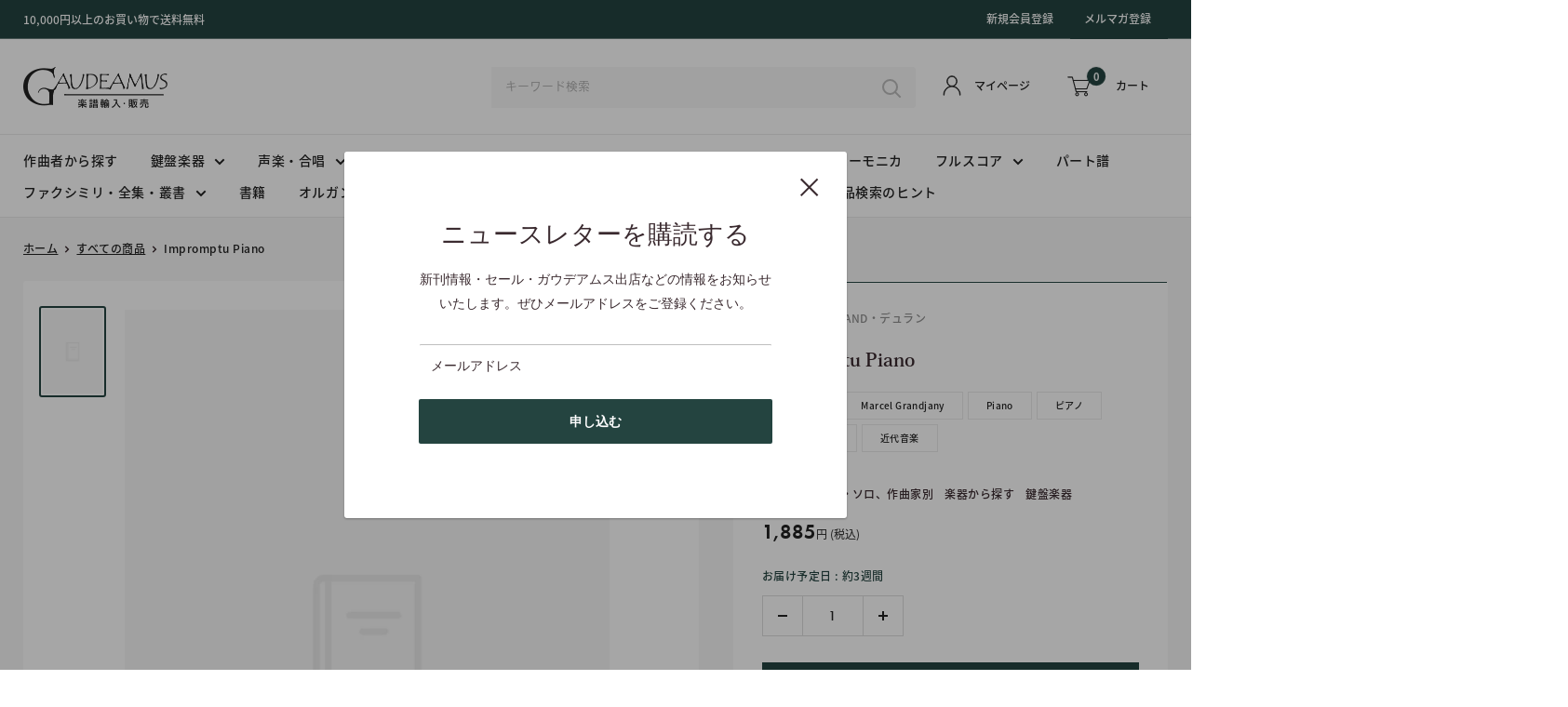

--- FILE ---
content_type: text/html; charset=utf-8
request_url: https://gaudeamusic.com/ja/products/hl9790044039081
body_size: 35182
content:
<!doctype html>

<html class="no-js" lang="ja">
  <head>
    <meta charset="utf-8">
    <meta name="viewport" content="width=device-width, initial-scale=1.0, height=device-height, minimum-scale=1.0, maximum-scale=5.0">
    <meta name="theme-color" content="#244440"><title>Impromptu Piano / Grandjany (Durand): ピアノ,Piano
</title><link rel="canonical" href="https://gaudeamusic.com/ja/products/hl9790044039081"><link rel="shortcut icon" href="//gaudeamusic.com/cdn/shop/files/logo_96x96.png?v=1614327051" type="image/png"><link rel="preload" as="style" href="//gaudeamusic.com/cdn/shop/t/8/assets/theme.css?v=93670058495868888441616748497">
    <link rel="preload" as="script" href="//gaudeamusic.com/cdn/shop/t/8/assets/theme.min.js?v=69309321573875800331642697770">
    <link rel="preconnect" href="https://cdn.shopify.com">
    <link rel="preconnect" href="https://fonts.shopifycdn.com">
    <link rel="dns-prefetch" href="https://productreviews.shopifycdn.com">
    <link rel="dns-prefetch" href="https://ajax.googleapis.com">
    <link rel="dns-prefetch" href="https://maps.googleapis.com">
    <link rel="dns-prefetch" href="https://maps.gstatic.com">

    <meta property="og:type" content="product">
  <meta property="og:title" content="Impromptu Piano"><meta property="product:price:amount" content="1,885">
  <meta property="product:price:currency" content="JPY"><meta property="og:url" content="https://gaudeamusic.com/ja/products/hl9790044039081">
<meta property="og:site_name" content="Gaudeamus"><meta name="twitter:card" content="summary"><meta name="twitter:title" content="Impromptu Piano">
  <meta name="twitter:description" content="">
  <meta name="twitter:image" content="https://gaudeamusic.com/cdn/shopifycloud/storefront/assets/no-image-2048-a2addb12_600x600_crop_center.gif">
    <link rel="preload" href="//gaudeamusic.com/cdn/fonts/poppins/poppins_n5.ad5b4b72b59a00358afc706450c864c3c8323842.woff2" as="font" type="font/woff2" crossorigin>
<link rel="preload" href="//gaudeamusic.com/cdn/fonts/arimo/arimo_n4.a7efb558ca22d2002248bbe6f302a98edee38e35.woff2" as="font" type="font/woff2" crossorigin>

<style>
  @font-face {
  font-family: Poppins;
  font-weight: 500;
  font-style: normal;
  font-display: swap;
  src: url("//gaudeamusic.com/cdn/fonts/poppins/poppins_n5.ad5b4b72b59a00358afc706450c864c3c8323842.woff2") format("woff2"),
       url("//gaudeamusic.com/cdn/fonts/poppins/poppins_n5.33757fdf985af2d24b32fcd84c9a09224d4b2c39.woff") format("woff");
}

  @font-face {
  font-family: Arimo;
  font-weight: 400;
  font-style: normal;
  font-display: swap;
  src: url("//gaudeamusic.com/cdn/fonts/arimo/arimo_n4.a7efb558ca22d2002248bbe6f302a98edee38e35.woff2") format("woff2"),
       url("//gaudeamusic.com/cdn/fonts/arimo/arimo_n4.0da809f7d1d5ede2a73be7094ac00741efdb6387.woff") format("woff");
}

@font-face {
  font-family: Arimo;
  font-weight: 600;
  font-style: normal;
  font-display: swap;
  src: url("//gaudeamusic.com/cdn/fonts/arimo/arimo_n6.9c18b0befd86597f319b7d7f925727d04c262b32.woff2") format("woff2"),
       url("//gaudeamusic.com/cdn/fonts/arimo/arimo_n6.422bf6679b81a8bfb1b25d19299a53688390c2b9.woff") format("woff");
}

@font-face {
  font-family: Poppins;
  font-weight: 500;
  font-style: italic;
  font-display: swap;
  src: url("//gaudeamusic.com/cdn/fonts/poppins/poppins_i5.6acfce842c096080e34792078ef3cb7c3aad24d4.woff2") format("woff2"),
       url("//gaudeamusic.com/cdn/fonts/poppins/poppins_i5.a49113e4fe0ad7fd7716bd237f1602cbec299b3c.woff") format("woff");
}


  @font-face {
  font-family: Arimo;
  font-weight: 700;
  font-style: normal;
  font-display: swap;
  src: url("//gaudeamusic.com/cdn/fonts/arimo/arimo_n7.1d2d0638e6a1228d86beb0e10006e3280ccb2d04.woff2") format("woff2"),
       url("//gaudeamusic.com/cdn/fonts/arimo/arimo_n7.f4b9139e8eac4a17b38b8707044c20f54c3be479.woff") format("woff");
}

  @font-face {
  font-family: Arimo;
  font-weight: 400;
  font-style: italic;
  font-display: swap;
  src: url("//gaudeamusic.com/cdn/fonts/arimo/arimo_i4.438ddb21a1b98c7230698d70dc1a21df235701b2.woff2") format("woff2"),
       url("//gaudeamusic.com/cdn/fonts/arimo/arimo_i4.0e1908a0dc1ec32fabb5a03a0c9ee2083f82e3d7.woff") format("woff");
}

  @font-face {
  font-family: Arimo;
  font-weight: 700;
  font-style: italic;
  font-display: swap;
  src: url("//gaudeamusic.com/cdn/fonts/arimo/arimo_i7.b9f09537c29041ec8d51f8cdb7c9b8e4f1f82cb1.woff2") format("woff2"),
       url("//gaudeamusic.com/cdn/fonts/arimo/arimo_i7.ec659fc855f754fd0b1bd052e606bba1058f73da.woff") format("woff");
}


  :root {
    --default-text-font-size : 15px;
    --base-text-font-size    : 14px;
    --heading-font-family    : Poppins, sans-serif;
    --heading-font-weight    : 500;
    --heading-font-style     : normal;
    --text-font-family       : Arimo, sans-serif;
    --text-font-weight       : 400;
    --text-font-style        : normal;
    --text-font-bolder-weight: 600;
    --text-link-decoration   : underline;

    --text-color               : #3a2a2f;
    --text-color-rgb           : 58, 42, 47;
    --heading-color            : #3a2a2f;
    --border-color             : rgba(0,0,0,0);
    --border-color-rgb         : 0, 0, 0;
    --form-border-color        : rgba(0, 0, 0, 0.0);
    --accent-color             : #244440;
    --accent-color-rgb         : 36, 68, 64;
    --link-color               : #244440;
    --link-color-hover         : #0a1211;
    --background               : #ffffff;
    --secondary-background     : #ffffff;
    --secondary-background-rgb : 255, 255, 255;
    --accent-background        : rgba(36, 68, 64, 0.08);

    --input-background: #ffffff;

    --error-color       : #f71b1b;
    --error-background  : rgba(247, 27, 27, 0.07);
    --success-color     : #48b448;
    --success-background: rgba(72, 180, 72, 0.11);

    --primary-button-background      : #244440;
    --primary-button-background-rgb  : 36, 68, 64;
    --primary-button-text-color      : #ffffff;
    --secondary-button-background    : #244440;
    --secondary-button-background-rgb: 36, 68, 64;
    --secondary-button-text-color    : #ffffff;

    --header-background      : #ffffff;
    --header-text-color      : #222222;
    --header-light-text-color: #ffffff;
    --header-border-color    : rgba(255, 255, 255, 0.3);
    --header-accent-color    : #244440;

    --footer-background-color:    #f8f8f8;
    --footer-heading-text-color:  #222222;
    --footer-body-text-color:     #707070;
    --footer-accent-color:        #222222;
    --footer-accent-color-rgb:    34, 34, 34;
    --footer-border:              none;
    
    --flickity-arrow-color: rgba(0, 0, 0, 0.0);--product-on-sale-accent           : #ee0000;
    --product-on-sale-accent-rgb       : 238, 0, 0;
    --product-on-sale-color            : #ffffff;
    --product-in-stock-color           : #008a00;
    --product-low-stock-color          : #ee0000;
    --product-sold-out-color           : #d1d1d4;
    --product-custom-label-1-background: #ff6128;
    --product-custom-label-1-color     : #ffffff;
    --product-custom-label-2-background: #a95ebe;
    --product-custom-label-2-color     : #ffffff;
    --product-review-star-color        : #ffb647;

    --mobile-container-gutter : 20px;
    --desktop-container-gutter: 40px;
  }
</style>

<script>
  // IE11 does not have support for CSS variables, so we have to polyfill them
  if (!(((window || {}).CSS || {}).supports && window.CSS.supports('(--a: 0)'))) {
    const script = document.createElement('script');
    script.type = 'text/javascript';
    script.src = 'https://cdn.jsdelivr.net/npm/css-vars-ponyfill@2';
    script.onload = function() {
      cssVars({});
    };

    document.getElementsByTagName('head')[0].appendChild(script);
  }
</script>



    
    


    <link rel="stylesheet" href="https://cdnjs.cloudflare.com/ajax/libs/font-awesome/5.15.1/css/all.min.css"/>
    <link rel="stylesheet" type="text/css" href="https://cdn.jsdelivr.net/npm/slick-carousel@1.8.1/slick/slick.css"/>
    <link rel="stylesheet" type="text/css" href="https://cdnjs.cloudflare.com/ajax/libs/slick-carousel/1.8.1/slick-theme.css"/>
    <link href="//gaudeamusic.com/cdn/shop/t/8/assets/simplePagination.css?v=53833572966826495721616748496" rel="stylesheet" type="text/css" media="all" />
    <script>
      // Redirect link to japanese
      var languagePath = location.pathname.slice(0,3);
      if(languagePath != '/ja'){
        var newPath = location.origin + '/ja' + location.pathname;
        window.location.replace(newPath);
      }
    </script>


    

    <script>window.performance && window.performance.mark && window.performance.mark('shopify.content_for_header.start');</script><meta id="shopify-digital-wallet" name="shopify-digital-wallet" content="/49917100196/digital_wallets/dialog">
<meta name="shopify-checkout-api-token" content="2ee623b37fb244215d2d76b3b55c8da1">
<meta id="in-context-paypal-metadata" data-shop-id="49917100196" data-venmo-supported="false" data-environment="production" data-locale="ja_JP" data-paypal-v4="true" data-currency="JPY">
<link rel="alternate" hreflang="x-default" href="https://gaudeamusic.com/products/hl9790044039081">
<link rel="alternate" hreflang="en" href="https://gaudeamusic.com/products/hl9790044039081">
<link rel="alternate" hreflang="ja" href="https://gaudeamusic.com/ja/products/hl9790044039081">
<link rel="alternate" type="application/json+oembed" href="https://gaudeamusic.com/ja/products/hl9790044039081.oembed">
<script async="async" src="/checkouts/internal/preloads.js?locale=ja-JP"></script>
<link rel="preconnect" href="https://shop.app" crossorigin="anonymous">
<script async="async" src="https://shop.app/checkouts/internal/preloads.js?locale=ja-JP&shop_id=49917100196" crossorigin="anonymous"></script>
<script id="shopify-features" type="application/json">{"accessToken":"2ee623b37fb244215d2d76b3b55c8da1","betas":["rich-media-storefront-analytics"],"domain":"gaudeamusic.com","predictiveSearch":true,"shopId":49917100196,"locale":"ja"}</script>
<script>var Shopify = Shopify || {};
Shopify.shop = "gaudeamusic.myshopify.com";
Shopify.locale = "ja";
Shopify.currency = {"active":"JPY","rate":"1.0"};
Shopify.country = "JP";
Shopify.theme = {"name":"R6B_Custom_with_API","id":121169084580,"schema_name":"Warehouse","schema_version":"1.15.0","theme_store_id":871,"role":"main"};
Shopify.theme.handle = "null";
Shopify.theme.style = {"id":null,"handle":null};
Shopify.cdnHost = "gaudeamusic.com/cdn";
Shopify.routes = Shopify.routes || {};
Shopify.routes.root = "/ja/";</script>
<script type="module">!function(o){(o.Shopify=o.Shopify||{}).modules=!0}(window);</script>
<script>!function(o){function n(){var o=[];function n(){o.push(Array.prototype.slice.apply(arguments))}return n.q=o,n}var t=o.Shopify=o.Shopify||{};t.loadFeatures=n(),t.autoloadFeatures=n()}(window);</script>
<script>
  window.ShopifyPay = window.ShopifyPay || {};
  window.ShopifyPay.apiHost = "shop.app\/pay";
  window.ShopifyPay.redirectState = null;
</script>
<script id="shop-js-analytics" type="application/json">{"pageType":"product"}</script>
<script defer="defer" async type="module" src="//gaudeamusic.com/cdn/shopifycloud/shop-js/modules/v2/client.init-shop-cart-sync_CRO8OuKI.ja.esm.js"></script>
<script defer="defer" async type="module" src="//gaudeamusic.com/cdn/shopifycloud/shop-js/modules/v2/chunk.common_A56sv42F.esm.js"></script>
<script type="module">
  await import("//gaudeamusic.com/cdn/shopifycloud/shop-js/modules/v2/client.init-shop-cart-sync_CRO8OuKI.ja.esm.js");
await import("//gaudeamusic.com/cdn/shopifycloud/shop-js/modules/v2/chunk.common_A56sv42F.esm.js");

  window.Shopify.SignInWithShop?.initShopCartSync?.({"fedCMEnabled":true,"windoidEnabled":true});

</script>
<script>
  window.Shopify = window.Shopify || {};
  if (!window.Shopify.featureAssets) window.Shopify.featureAssets = {};
  window.Shopify.featureAssets['shop-js'] = {"shop-cart-sync":["modules/v2/client.shop-cart-sync_Rbupk0-S.ja.esm.js","modules/v2/chunk.common_A56sv42F.esm.js"],"init-fed-cm":["modules/v2/client.init-fed-cm_Brlme73P.ja.esm.js","modules/v2/chunk.common_A56sv42F.esm.js"],"shop-button":["modules/v2/client.shop-button_CAOYMen2.ja.esm.js","modules/v2/chunk.common_A56sv42F.esm.js"],"shop-cash-offers":["modules/v2/client.shop-cash-offers_ivvZeP39.ja.esm.js","modules/v2/chunk.common_A56sv42F.esm.js","modules/v2/chunk.modal_ILhUGby7.esm.js"],"init-windoid":["modules/v2/client.init-windoid_BLzf7E_S.ja.esm.js","modules/v2/chunk.common_A56sv42F.esm.js"],"init-shop-email-lookup-coordinator":["modules/v2/client.init-shop-email-lookup-coordinator_Dz-pgYZI.ja.esm.js","modules/v2/chunk.common_A56sv42F.esm.js"],"shop-toast-manager":["modules/v2/client.shop-toast-manager_BRuj-JEc.ja.esm.js","modules/v2/chunk.common_A56sv42F.esm.js"],"shop-login-button":["modules/v2/client.shop-login-button_DgSCIKnN.ja.esm.js","modules/v2/chunk.common_A56sv42F.esm.js","modules/v2/chunk.modal_ILhUGby7.esm.js"],"avatar":["modules/v2/client.avatar_BTnouDA3.ja.esm.js"],"pay-button":["modules/v2/client.pay-button_CxybczQF.ja.esm.js","modules/v2/chunk.common_A56sv42F.esm.js"],"init-shop-cart-sync":["modules/v2/client.init-shop-cart-sync_CRO8OuKI.ja.esm.js","modules/v2/chunk.common_A56sv42F.esm.js"],"init-customer-accounts":["modules/v2/client.init-customer-accounts_B7JfRd7a.ja.esm.js","modules/v2/client.shop-login-button_DgSCIKnN.ja.esm.js","modules/v2/chunk.common_A56sv42F.esm.js","modules/v2/chunk.modal_ILhUGby7.esm.js"],"init-shop-for-new-customer-accounts":["modules/v2/client.init-shop-for-new-customer-accounts_DuVdZwgs.ja.esm.js","modules/v2/client.shop-login-button_DgSCIKnN.ja.esm.js","modules/v2/chunk.common_A56sv42F.esm.js","modules/v2/chunk.modal_ILhUGby7.esm.js"],"init-customer-accounts-sign-up":["modules/v2/client.init-customer-accounts-sign-up_Bo1CzG-w.ja.esm.js","modules/v2/client.shop-login-button_DgSCIKnN.ja.esm.js","modules/v2/chunk.common_A56sv42F.esm.js","modules/v2/chunk.modal_ILhUGby7.esm.js"],"checkout-modal":["modules/v2/client.checkout-modal_B2T2_lCJ.ja.esm.js","modules/v2/chunk.common_A56sv42F.esm.js","modules/v2/chunk.modal_ILhUGby7.esm.js"],"shop-follow-button":["modules/v2/client.shop-follow-button_Bkz4TQZn.ja.esm.js","modules/v2/chunk.common_A56sv42F.esm.js","modules/v2/chunk.modal_ILhUGby7.esm.js"],"lead-capture":["modules/v2/client.lead-capture_C6eAi-6_.ja.esm.js","modules/v2/chunk.common_A56sv42F.esm.js","modules/v2/chunk.modal_ILhUGby7.esm.js"],"shop-login":["modules/v2/client.shop-login_QcPsljo4.ja.esm.js","modules/v2/chunk.common_A56sv42F.esm.js","modules/v2/chunk.modal_ILhUGby7.esm.js"],"payment-terms":["modules/v2/client.payment-terms_Dt9LCeZF.ja.esm.js","modules/v2/chunk.common_A56sv42F.esm.js","modules/v2/chunk.modal_ILhUGby7.esm.js"]};
</script>
<script>(function() {
  var isLoaded = false;
  function asyncLoad() {
    if (isLoaded) return;
    isLoaded = true;
    var urls = ["https:\/\/chimpstatic.com\/mcjs-connected\/js\/users\/c0d80f88e4eb2d1c219e39e3d\/9f552096330033923cc51c0d4.js?shop=gaudeamusic.myshopify.com"];
    for (var i = 0; i < urls.length; i++) {
      var s = document.createElement('script');
      s.type = 'text/javascript';
      s.async = true;
      s.src = urls[i];
      var x = document.getElementsByTagName('script')[0];
      x.parentNode.insertBefore(s, x);
    }
  };
  if(window.attachEvent) {
    window.attachEvent('onload', asyncLoad);
  } else {
    window.addEventListener('load', asyncLoad, false);
  }
})();</script>
<script id="__st">var __st={"a":49917100196,"offset":32400,"reqid":"4e7b7ebb-002c-4414-bbe3-b52f300aa8f7-1768358622","pageurl":"gaudeamusic.com\/ja\/products\/hl9790044039081","u":"2b5dfb93dd18","p":"product","rtyp":"product","rid":7474735284454};</script>
<script>window.ShopifyPaypalV4VisibilityTracking = true;</script>
<script id="captcha-bootstrap">!function(){'use strict';const t='contact',e='account',n='new_comment',o=[[t,t],['blogs',n],['comments',n],[t,'customer']],c=[[e,'customer_login'],[e,'guest_login'],[e,'recover_customer_password'],[e,'create_customer']],r=t=>t.map((([t,e])=>`form[action*='/${t}']:not([data-nocaptcha='true']) input[name='form_type'][value='${e}']`)).join(','),a=t=>()=>t?[...document.querySelectorAll(t)].map((t=>t.form)):[];function s(){const t=[...o],e=r(t);return a(e)}const i='password',u='form_key',d=['recaptcha-v3-token','g-recaptcha-response','h-captcha-response',i],f=()=>{try{return window.sessionStorage}catch{return}},m='__shopify_v',_=t=>t.elements[u];function p(t,e,n=!1){try{const o=window.sessionStorage,c=JSON.parse(o.getItem(e)),{data:r}=function(t){const{data:e,action:n}=t;return t[m]||n?{data:e,action:n}:{data:t,action:n}}(c);for(const[e,n]of Object.entries(r))t.elements[e]&&(t.elements[e].value=n);n&&o.removeItem(e)}catch(o){console.error('form repopulation failed',{error:o})}}const l='form_type',E='cptcha';function T(t){t.dataset[E]=!0}const w=window,h=w.document,L='Shopify',v='ce_forms',y='captcha';let A=!1;((t,e)=>{const n=(g='f06e6c50-85a8-45c8-87d0-21a2b65856fe',I='https://cdn.shopify.com/shopifycloud/storefront-forms-hcaptcha/ce_storefront_forms_captcha_hcaptcha.v1.5.2.iife.js',D={infoText:'hCaptchaによる保護',privacyText:'プライバシー',termsText:'利用規約'},(t,e,n)=>{const o=w[L][v],c=o.bindForm;if(c)return c(t,g,e,D).then(n);var r;o.q.push([[t,g,e,D],n]),r=I,A||(h.body.append(Object.assign(h.createElement('script'),{id:'captcha-provider',async:!0,src:r})),A=!0)});var g,I,D;w[L]=w[L]||{},w[L][v]=w[L][v]||{},w[L][v].q=[],w[L][y]=w[L][y]||{},w[L][y].protect=function(t,e){n(t,void 0,e),T(t)},Object.freeze(w[L][y]),function(t,e,n,w,h,L){const[v,y,A,g]=function(t,e,n){const i=e?o:[],u=t?c:[],d=[...i,...u],f=r(d),m=r(i),_=r(d.filter((([t,e])=>n.includes(e))));return[a(f),a(m),a(_),s()]}(w,h,L),I=t=>{const e=t.target;return e instanceof HTMLFormElement?e:e&&e.form},D=t=>v().includes(t);t.addEventListener('submit',(t=>{const e=I(t);if(!e)return;const n=D(e)&&!e.dataset.hcaptchaBound&&!e.dataset.recaptchaBound,o=_(e),c=g().includes(e)&&(!o||!o.value);(n||c)&&t.preventDefault(),c&&!n&&(function(t){try{if(!f())return;!function(t){const e=f();if(!e)return;const n=_(t);if(!n)return;const o=n.value;o&&e.removeItem(o)}(t);const e=Array.from(Array(32),(()=>Math.random().toString(36)[2])).join('');!function(t,e){_(t)||t.append(Object.assign(document.createElement('input'),{type:'hidden',name:u})),t.elements[u].value=e}(t,e),function(t,e){const n=f();if(!n)return;const o=[...t.querySelectorAll(`input[type='${i}']`)].map((({name:t})=>t)),c=[...d,...o],r={};for(const[a,s]of new FormData(t).entries())c.includes(a)||(r[a]=s);n.setItem(e,JSON.stringify({[m]:1,action:t.action,data:r}))}(t,e)}catch(e){console.error('failed to persist form',e)}}(e),e.submit())}));const S=(t,e)=>{t&&!t.dataset[E]&&(n(t,e.some((e=>e===t))),T(t))};for(const o of['focusin','change'])t.addEventListener(o,(t=>{const e=I(t);D(e)&&S(e,y())}));const B=e.get('form_key'),M=e.get(l),P=B&&M;t.addEventListener('DOMContentLoaded',(()=>{const t=y();if(P)for(const e of t)e.elements[l].value===M&&p(e,B);[...new Set([...A(),...v().filter((t=>'true'===t.dataset.shopifyCaptcha))])].forEach((e=>S(e,t)))}))}(h,new URLSearchParams(w.location.search),n,t,e,['guest_login'])})(!0,!0)}();</script>
<script integrity="sha256-4kQ18oKyAcykRKYeNunJcIwy7WH5gtpwJnB7kiuLZ1E=" data-source-attribution="shopify.loadfeatures" defer="defer" src="//gaudeamusic.com/cdn/shopifycloud/storefront/assets/storefront/load_feature-a0a9edcb.js" crossorigin="anonymous"></script>
<script crossorigin="anonymous" defer="defer" src="//gaudeamusic.com/cdn/shopifycloud/storefront/assets/shopify_pay/storefront-65b4c6d7.js?v=20250812"></script>
<script data-source-attribution="shopify.dynamic_checkout.dynamic.init">var Shopify=Shopify||{};Shopify.PaymentButton=Shopify.PaymentButton||{isStorefrontPortableWallets:!0,init:function(){window.Shopify.PaymentButton.init=function(){};var t=document.createElement("script");t.src="https://gaudeamusic.com/cdn/shopifycloud/portable-wallets/latest/portable-wallets.ja.js",t.type="module",document.head.appendChild(t)}};
</script>
<script data-source-attribution="shopify.dynamic_checkout.buyer_consent">
  function portableWalletsHideBuyerConsent(e){var t=document.getElementById("shopify-buyer-consent"),n=document.getElementById("shopify-subscription-policy-button");t&&n&&(t.classList.add("hidden"),t.setAttribute("aria-hidden","true"),n.removeEventListener("click",e))}function portableWalletsShowBuyerConsent(e){var t=document.getElementById("shopify-buyer-consent"),n=document.getElementById("shopify-subscription-policy-button");t&&n&&(t.classList.remove("hidden"),t.removeAttribute("aria-hidden"),n.addEventListener("click",e))}window.Shopify?.PaymentButton&&(window.Shopify.PaymentButton.hideBuyerConsent=portableWalletsHideBuyerConsent,window.Shopify.PaymentButton.showBuyerConsent=portableWalletsShowBuyerConsent);
</script>
<script data-source-attribution="shopify.dynamic_checkout.cart.bootstrap">document.addEventListener("DOMContentLoaded",(function(){function t(){return document.querySelector("shopify-accelerated-checkout-cart, shopify-accelerated-checkout")}if(t())Shopify.PaymentButton.init();else{new MutationObserver((function(e,n){t()&&(Shopify.PaymentButton.init(),n.disconnect())})).observe(document.body,{childList:!0,subtree:!0})}}));
</script>
<link id="shopify-accelerated-checkout-styles" rel="stylesheet" media="screen" href="https://gaudeamusic.com/cdn/shopifycloud/portable-wallets/latest/accelerated-checkout-backwards-compat.css" crossorigin="anonymous">
<style id="shopify-accelerated-checkout-cart">
        #shopify-buyer-consent {
  margin-top: 1em;
  display: inline-block;
  width: 100%;
}

#shopify-buyer-consent.hidden {
  display: none;
}

#shopify-subscription-policy-button {
  background: none;
  border: none;
  padding: 0;
  text-decoration: underline;
  font-size: inherit;
  cursor: pointer;
}

#shopify-subscription-policy-button::before {
  box-shadow: none;
}

      </style>

<script>window.performance && window.performance.mark && window.performance.mark('shopify.content_for_header.end');</script>

    <link rel="stylesheet" href="//gaudeamusic.com/cdn/shop/t/8/assets/theme.css?v=93670058495868888441616748497">
    
    <link href="//gaudeamusic.com/cdn/shop/t/8/assets/custom-base.scss.css?v=124617373795929022581616989010" rel="stylesheet" type="text/css" media="all" />
    <link href="//gaudeamusic.com/cdn/shop/t/8/assets/custom-header.scss.css?v=5744420759966280061618881585" rel="stylesheet" type="text/css" media="all" />
    <link href="//gaudeamusic.com/cdn/shop/t/8/assets/custom-slideshow.scss.css?v=26171374402851579311616748508" rel="stylesheet" type="text/css" media="all" />
    <link href="//gaudeamusic.com/cdn/shop/t/8/assets/custom-title.scss.css?v=175910535988371518531616748508" rel="stylesheet" type="text/css" media="all" />
    <link href="//gaudeamusic.com/cdn/shop/t/8/assets/custom-featured-collection.scss.css?v=35562134468258274961618808482" rel="stylesheet" type="text/css" media="all" />
    <link href="//gaudeamusic.com/cdn/shop/t/8/assets/custom-btn.scss.css?v=182274312407323709821616748508" rel="stylesheet" type="text/css" media="all" />
    <link href="//gaudeamusic.com/cdn/shop/t/8/assets/custom-mosaic.scss.css?v=171753272208904314021618808188" rel="stylesheet" type="text/css" media="all" />
    <link href="//gaudeamusic.com/cdn/shop/t/8/assets/custom-about.scss.css?v=111578749727045079621616748508" rel="stylesheet" type="text/css" media="all" />
    <link href="//gaudeamusic.com/cdn/shop/t/8/assets/custom-footer.scss.css?v=105085040314885496381618817138" rel="stylesheet" type="text/css" media="all" />
    <link href="//gaudeamusic.com/cdn/shop/t/8/assets/custom-collection-page.scss.css?v=111917678405300631851617761820" rel="stylesheet" type="text/css" media="all" />
    <link href="//gaudeamusic.com/cdn/shop/t/8/assets/custom-product-page.scss.css?v=175229023229171826001616748508" rel="stylesheet" type="text/css" media="all" />
    <link href="//gaudeamusic.com/cdn/shop/t/8/assets/custom-product-tabs.scss.css?v=178905855732818977461616748508" rel="stylesheet" type="text/css" media="all" />
    <link href="//gaudeamusic.com/cdn/shop/t/8/assets/custom-article.scss.css?v=76462736023266393551616748508" rel="stylesheet" type="text/css" media="all" />
    <link href="//gaudeamusic.com/cdn/shop/t/8/assets/custom-news.scss.css?v=48542771805405541351616748508" rel="stylesheet" type="text/css" media="all" />
    <link href="//gaudeamusic.com/cdn/shop/t/8/assets/custom-registration.scss.css?v=105584559037153029131617013788" rel="stylesheet" type="text/css" media="all" />
    <link href="//gaudeamusic.com/cdn/shop/t/8/assets/custom-account.scss.css?v=168814798833571432081616748508" rel="stylesheet" type="text/css" media="all" />
    <link href="//gaudeamusic.com/cdn/shop/t/8/assets/custom-cart.scss.css?v=50387482882428410971616748508" rel="stylesheet" type="text/css" media="all" />
    <link href="//gaudeamusic.com/cdn/shop/t/8/assets/custom-contact.scss.css?v=110220873505991235801616748508" rel="stylesheet" type="text/css" media="all" />
      <link href="//gaudeamusic.com/cdn/shop/t/8/assets/customize.scss.css?v=135400100782645697761616748508" rel="stylesheet" type="text/css" media="all" />
    

    
  <script type="application/ld+json">
  {
    "@context": "http://schema.org",
    "@type": "Product",
    "offers": [{
          "@type": "Offer",
          "name": "Default Title",
          "availability":"https://schema.org/InStock",
          "price": 1885.0,
          "priceCurrency": "JPY",
          "priceValidUntil": "2026-01-24","sku": "HL9790044039081","url": "/ja/products/hl9790044039081?variant=42119803207910"
        }
],
    "brand": {
      "name": "Éditions Durand・デュラン"
    },
    "name": "Impromptu Piano",
    "description": "",
    "category": "Score Only",
    "url": "/ja/products/hl9790044039081",
    "sku": "HL9790044039081",
    "image": {
      "@type": "ImageObject",
      "url": "https://gaudeamusic.com/cdn/shopifycloud/storefront/assets/no-image-2048-a2addb12_1024x.gif",
      "image": "https://gaudeamusic.com/cdn/shopifycloud/storefront/assets/no-image-2048-a2addb12_1024x.gif",
      "name": null,
      "width": "1024",
      "height": "1024"
    }
  }
  </script>



  <script type="application/ld+json">
  {
    "@context": "http://schema.org",
    "@type": "BreadcrumbList",
  "itemListElement": [{
      "@type": "ListItem",
      "position": 1,
      "name": "ホーム",
      "item": "https://gaudeamusic.com"
    },{
          "@type": "ListItem",
          "position": 2,
          "name": "Impromptu Piano",
          "item": "https://gaudeamusic.com/ja/products/hl9790044039081"
        }]
  }
  </script>


    <script>
      // This allows to expose several variables to the global scope, to be used in scripts
      window.theme = {
        pageType: "product",
        cartCount: 0,
        moneyFormat: "¥{{amount_no_decimals}}",
        moneyWithCurrencyFormat: "¥{{amount_no_decimals}} JPY",
        showDiscount: true,
        discountMode: "percentage",
        searchMode: "product,article,page",
        cartType: "drawer"
      };

      window.routes = {
        rootUrl: "\/ja",
        rootUrlWithoutSlash: "\/ja",
        cartUrl: "\/ja\/cart",
        cartAddUrl: "\/ja\/cart\/add",
        cartChangeUrl: "\/ja\/cart\/change",
        searchUrl: "\/ja\/search",
        productRecommendationsUrl: "\/ja\/recommendations\/products"
      };

      window.languages = {
        productRegularPrice: "通常価格",
        productSalePrice: "販売価格",
        collectionOnSaleLabel: "{{savings}}セーブ",
        productFormUnavailable: "利用できません",
        productFormAddToCart: "カートに追加",
        productFormSoldOut: "売り切れ",
        productAdded: "カートに追加されました",
        productAddedShort: "追加されました",
        shippingEstimatorNoResults: "住所への配送が見つかりませんでした。",
        shippingEstimatorOneResult: "住所には1つの配送料金があります：",
        shippingEstimatorMultipleResults: "住所には{{count}}の送料があります：",
        shippingEstimatorErrors: "いくつかのエラーがあります："
      };

      window.lazySizesConfig = {
        loadHidden: false,
        hFac: 0.8,
        expFactor: 3,
        customMedia: {
          '--phone': '(max-width: 640px)',
          '--tablet': '(min-width: 641px) and (max-width: 1023px)',
          '--lap': '(min-width: 1024px)'
        }
      };

      document.documentElement.className = document.documentElement.className.replace('no-js', 'js');
    </script><script src="//gaudeamusic.com/cdn/shop/t/8/assets/theme.min.js?v=69309321573875800331642697770" defer></script>
    <script src="//gaudeamusic.com/cdn/shop/t/8/assets/custom.js?v=82142365484621263261616991960" defer></script><script>
        (function () {
          window.onpageshow = function() {
            // We force re-freshing the cart content onpageshow, as most browsers will serve a cache copy when hitting the
            // back button, which cause staled data
            document.documentElement.dispatchEvent(new CustomEvent('cart:refresh', {
              bubbles: true,
              detail: {scrollToTop: false}
            }));
          };
        })();
      </script><script>
      (function(d) {
        var config = {
          kitId: 'vmk0snx',
          scriptTimeout: 3000,
          async: true
        },
        h=d.documentElement,t=setTimeout(function(){h.className=h.className.replace(/\bwf-loading\b/g,"")+" wf-inactive";},config.scriptTimeout),tk=d.createElement("script"),f=false,s=d.getElementsByTagName("script")[0],a;h.className+=" wf-loading";tk.src='https://use.typekit.net/'+config.kitId+'.js';tk.async=true;tk.onload=tk.onreadystatechange=function(){a=this.readyState;if(f||a&&a!="complete"&&a!="loaded")return;f=true;clearTimeout(t);try{Typekit.load(config)}catch(e){}};s.parentNode.insertBefore(tk,s)
      })(document);
    </script>
  <meta property="og:image" content="https://cdn.shopify.com/s/files/1/0499/1710/0196/files/logo-gau.png?height=628&pad_color=fff&v=1614321528&width=1200" />
<meta property="og:image:secure_url" content="https://cdn.shopify.com/s/files/1/0499/1710/0196/files/logo-gau.png?height=628&pad_color=fff&v=1614321528&width=1200" />
<meta property="og:image:width" content="1200" />
<meta property="og:image:height" content="628" />
<link href="https://monorail-edge.shopifysvc.com" rel="dns-prefetch">
<script>(function(){if ("sendBeacon" in navigator && "performance" in window) {try {var session_token_from_headers = performance.getEntriesByType('navigation')[0].serverTiming.find(x => x.name == '_s').description;} catch {var session_token_from_headers = undefined;}var session_cookie_matches = document.cookie.match(/_shopify_s=([^;]*)/);var session_token_from_cookie = session_cookie_matches && session_cookie_matches.length === 2 ? session_cookie_matches[1] : "";var session_token = session_token_from_headers || session_token_from_cookie || "";function handle_abandonment_event(e) {var entries = performance.getEntries().filter(function(entry) {return /monorail-edge.shopifysvc.com/.test(entry.name);});if (!window.abandonment_tracked && entries.length === 0) {window.abandonment_tracked = true;var currentMs = Date.now();var navigation_start = performance.timing.navigationStart;var payload = {shop_id: 49917100196,url: window.location.href,navigation_start,duration: currentMs - navigation_start,session_token,page_type: "product"};window.navigator.sendBeacon("https://monorail-edge.shopifysvc.com/v1/produce", JSON.stringify({schema_id: "online_store_buyer_site_abandonment/1.1",payload: payload,metadata: {event_created_at_ms: currentMs,event_sent_at_ms: currentMs}}));}}window.addEventListener('pagehide', handle_abandonment_event);}}());</script>
<script id="web-pixels-manager-setup">(function e(e,d,r,n,o){if(void 0===o&&(o={}),!Boolean(null===(a=null===(i=window.Shopify)||void 0===i?void 0:i.analytics)||void 0===a?void 0:a.replayQueue)){var i,a;window.Shopify=window.Shopify||{};var t=window.Shopify;t.analytics=t.analytics||{};var s=t.analytics;s.replayQueue=[],s.publish=function(e,d,r){return s.replayQueue.push([e,d,r]),!0};try{self.performance.mark("wpm:start")}catch(e){}var l=function(){var e={modern:/Edge?\/(1{2}[4-9]|1[2-9]\d|[2-9]\d{2}|\d{4,})\.\d+(\.\d+|)|Firefox\/(1{2}[4-9]|1[2-9]\d|[2-9]\d{2}|\d{4,})\.\d+(\.\d+|)|Chrom(ium|e)\/(9{2}|\d{3,})\.\d+(\.\d+|)|(Maci|X1{2}).+ Version\/(15\.\d+|(1[6-9]|[2-9]\d|\d{3,})\.\d+)([,.]\d+|)( \(\w+\)|)( Mobile\/\w+|) Safari\/|Chrome.+OPR\/(9{2}|\d{3,})\.\d+\.\d+|(CPU[ +]OS|iPhone[ +]OS|CPU[ +]iPhone|CPU IPhone OS|CPU iPad OS)[ +]+(15[._]\d+|(1[6-9]|[2-9]\d|\d{3,})[._]\d+)([._]\d+|)|Android:?[ /-](13[3-9]|1[4-9]\d|[2-9]\d{2}|\d{4,})(\.\d+|)(\.\d+|)|Android.+Firefox\/(13[5-9]|1[4-9]\d|[2-9]\d{2}|\d{4,})\.\d+(\.\d+|)|Android.+Chrom(ium|e)\/(13[3-9]|1[4-9]\d|[2-9]\d{2}|\d{4,})\.\d+(\.\d+|)|SamsungBrowser\/([2-9]\d|\d{3,})\.\d+/,legacy:/Edge?\/(1[6-9]|[2-9]\d|\d{3,})\.\d+(\.\d+|)|Firefox\/(5[4-9]|[6-9]\d|\d{3,})\.\d+(\.\d+|)|Chrom(ium|e)\/(5[1-9]|[6-9]\d|\d{3,})\.\d+(\.\d+|)([\d.]+$|.*Safari\/(?![\d.]+ Edge\/[\d.]+$))|(Maci|X1{2}).+ Version\/(10\.\d+|(1[1-9]|[2-9]\d|\d{3,})\.\d+)([,.]\d+|)( \(\w+\)|)( Mobile\/\w+|) Safari\/|Chrome.+OPR\/(3[89]|[4-9]\d|\d{3,})\.\d+\.\d+|(CPU[ +]OS|iPhone[ +]OS|CPU[ +]iPhone|CPU IPhone OS|CPU iPad OS)[ +]+(10[._]\d+|(1[1-9]|[2-9]\d|\d{3,})[._]\d+)([._]\d+|)|Android:?[ /-](13[3-9]|1[4-9]\d|[2-9]\d{2}|\d{4,})(\.\d+|)(\.\d+|)|Mobile Safari.+OPR\/([89]\d|\d{3,})\.\d+\.\d+|Android.+Firefox\/(13[5-9]|1[4-9]\d|[2-9]\d{2}|\d{4,})\.\d+(\.\d+|)|Android.+Chrom(ium|e)\/(13[3-9]|1[4-9]\d|[2-9]\d{2}|\d{4,})\.\d+(\.\d+|)|Android.+(UC? ?Browser|UCWEB|U3)[ /]?(15\.([5-9]|\d{2,})|(1[6-9]|[2-9]\d|\d{3,})\.\d+)\.\d+|SamsungBrowser\/(5\.\d+|([6-9]|\d{2,})\.\d+)|Android.+MQ{2}Browser\/(14(\.(9|\d{2,})|)|(1[5-9]|[2-9]\d|\d{3,})(\.\d+|))(\.\d+|)|K[Aa][Ii]OS\/(3\.\d+|([4-9]|\d{2,})\.\d+)(\.\d+|)/},d=e.modern,r=e.legacy,n=navigator.userAgent;return n.match(d)?"modern":n.match(r)?"legacy":"unknown"}(),u="modern"===l?"modern":"legacy",c=(null!=n?n:{modern:"",legacy:""})[u],f=function(e){return[e.baseUrl,"/wpm","/b",e.hashVersion,"modern"===e.buildTarget?"m":"l",".js"].join("")}({baseUrl:d,hashVersion:r,buildTarget:u}),m=function(e){var d=e.version,r=e.bundleTarget,n=e.surface,o=e.pageUrl,i=e.monorailEndpoint;return{emit:function(e){var a=e.status,t=e.errorMsg,s=(new Date).getTime(),l=JSON.stringify({metadata:{event_sent_at_ms:s},events:[{schema_id:"web_pixels_manager_load/3.1",payload:{version:d,bundle_target:r,page_url:o,status:a,surface:n,error_msg:t},metadata:{event_created_at_ms:s}}]});if(!i)return console&&console.warn&&console.warn("[Web Pixels Manager] No Monorail endpoint provided, skipping logging."),!1;try{return self.navigator.sendBeacon.bind(self.navigator)(i,l)}catch(e){}var u=new XMLHttpRequest;try{return u.open("POST",i,!0),u.setRequestHeader("Content-Type","text/plain"),u.send(l),!0}catch(e){return console&&console.warn&&console.warn("[Web Pixels Manager] Got an unhandled error while logging to Monorail."),!1}}}}({version:r,bundleTarget:l,surface:e.surface,pageUrl:self.location.href,monorailEndpoint:e.monorailEndpoint});try{o.browserTarget=l,function(e){var d=e.src,r=e.async,n=void 0===r||r,o=e.onload,i=e.onerror,a=e.sri,t=e.scriptDataAttributes,s=void 0===t?{}:t,l=document.createElement("script"),u=document.querySelector("head"),c=document.querySelector("body");if(l.async=n,l.src=d,a&&(l.integrity=a,l.crossOrigin="anonymous"),s)for(var f in s)if(Object.prototype.hasOwnProperty.call(s,f))try{l.dataset[f]=s[f]}catch(e){}if(o&&l.addEventListener("load",o),i&&l.addEventListener("error",i),u)u.appendChild(l);else{if(!c)throw new Error("Did not find a head or body element to append the script");c.appendChild(l)}}({src:f,async:!0,onload:function(){if(!function(){var e,d;return Boolean(null===(d=null===(e=window.Shopify)||void 0===e?void 0:e.analytics)||void 0===d?void 0:d.initialized)}()){var d=window.webPixelsManager.init(e)||void 0;if(d){var r=window.Shopify.analytics;r.replayQueue.forEach((function(e){var r=e[0],n=e[1],o=e[2];d.publishCustomEvent(r,n,o)})),r.replayQueue=[],r.publish=d.publishCustomEvent,r.visitor=d.visitor,r.initialized=!0}}},onerror:function(){return m.emit({status:"failed",errorMsg:"".concat(f," has failed to load")})},sri:function(e){var d=/^sha384-[A-Za-z0-9+/=]+$/;return"string"==typeof e&&d.test(e)}(c)?c:"",scriptDataAttributes:o}),m.emit({status:"loading"})}catch(e){m.emit({status:"failed",errorMsg:(null==e?void 0:e.message)||"Unknown error"})}}})({shopId: 49917100196,storefrontBaseUrl: "https://gaudeamusic.com",extensionsBaseUrl: "https://extensions.shopifycdn.com/cdn/shopifycloud/web-pixels-manager",monorailEndpoint: "https://monorail-edge.shopifysvc.com/unstable/produce_batch",surface: "storefront-renderer",enabledBetaFlags: ["2dca8a86","a0d5f9d2"],webPixelsConfigList: [{"id":"477823206","configuration":"{\"config\":\"{\\\"pixel_id\\\":\\\"G-BWYJQRKMQC\\\",\\\"gtag_events\\\":[{\\\"type\\\":\\\"begin_checkout\\\",\\\"action_label\\\":\\\"G-BWYJQRKMQC\\\"},{\\\"type\\\":\\\"search\\\",\\\"action_label\\\":\\\"G-BWYJQRKMQC\\\"},{\\\"type\\\":\\\"view_item\\\",\\\"action_label\\\":\\\"G-BWYJQRKMQC\\\"},{\\\"type\\\":\\\"purchase\\\",\\\"action_label\\\":\\\"G-BWYJQRKMQC\\\"},{\\\"type\\\":\\\"page_view\\\",\\\"action_label\\\":\\\"G-BWYJQRKMQC\\\"},{\\\"type\\\":\\\"add_payment_info\\\",\\\"action_label\\\":\\\"G-BWYJQRKMQC\\\"},{\\\"type\\\":\\\"add_to_cart\\\",\\\"action_label\\\":\\\"G-BWYJQRKMQC\\\"}],\\\"enable_monitoring_mode\\\":false}\"}","eventPayloadVersion":"v1","runtimeContext":"OPEN","scriptVersion":"b2a88bafab3e21179ed38636efcd8a93","type":"APP","apiClientId":1780363,"privacyPurposes":[],"dataSharingAdjustments":{"protectedCustomerApprovalScopes":["read_customer_address","read_customer_email","read_customer_name","read_customer_personal_data","read_customer_phone"]}},{"id":"60915942","eventPayloadVersion":"v1","runtimeContext":"LAX","scriptVersion":"1","type":"CUSTOM","privacyPurposes":["ANALYTICS"],"name":"Google Analytics tag (migrated)"},{"id":"shopify-app-pixel","configuration":"{}","eventPayloadVersion":"v1","runtimeContext":"STRICT","scriptVersion":"0450","apiClientId":"shopify-pixel","type":"APP","privacyPurposes":["ANALYTICS","MARKETING"]},{"id":"shopify-custom-pixel","eventPayloadVersion":"v1","runtimeContext":"LAX","scriptVersion":"0450","apiClientId":"shopify-pixel","type":"CUSTOM","privacyPurposes":["ANALYTICS","MARKETING"]}],isMerchantRequest: false,initData: {"shop":{"name":"Gaudeamus","paymentSettings":{"currencyCode":"JPY"},"myshopifyDomain":"gaudeamusic.myshopify.com","countryCode":"JP","storefrontUrl":"https:\/\/gaudeamusic.com\/ja"},"customer":null,"cart":null,"checkout":null,"productVariants":[{"price":{"amount":1885.0,"currencyCode":"JPY"},"product":{"title":"Impromptu Piano","vendor":"Éditions Durand・デュラン","id":"7474735284454","untranslatedTitle":"Impromptu Piano","url":"\/ja\/products\/hl9790044039081","type":"Score Only"},"id":"42119803207910","image":null,"sku":"HL9790044039081","title":"Default Title","untranslatedTitle":"Default Title"}],"purchasingCompany":null},},"https://gaudeamusic.com/cdn","7cecd0b6w90c54c6cpe92089d5m57a67346",{"modern":"","legacy":""},{"shopId":"49917100196","storefrontBaseUrl":"https:\/\/gaudeamusic.com","extensionBaseUrl":"https:\/\/extensions.shopifycdn.com\/cdn\/shopifycloud\/web-pixels-manager","surface":"storefront-renderer","enabledBetaFlags":"[\"2dca8a86\", \"a0d5f9d2\"]","isMerchantRequest":"false","hashVersion":"7cecd0b6w90c54c6cpe92089d5m57a67346","publish":"custom","events":"[[\"page_viewed\",{}],[\"product_viewed\",{\"productVariant\":{\"price\":{\"amount\":1885.0,\"currencyCode\":\"JPY\"},\"product\":{\"title\":\"Impromptu Piano\",\"vendor\":\"Éditions Durand・デュラン\",\"id\":\"7474735284454\",\"untranslatedTitle\":\"Impromptu Piano\",\"url\":\"\/ja\/products\/hl9790044039081\",\"type\":\"Score Only\"},\"id\":\"42119803207910\",\"image\":null,\"sku\":\"HL9790044039081\",\"title\":\"Default Title\",\"untranslatedTitle\":\"Default Title\"}}]]"});</script><script>
  window.ShopifyAnalytics = window.ShopifyAnalytics || {};
  window.ShopifyAnalytics.meta = window.ShopifyAnalytics.meta || {};
  window.ShopifyAnalytics.meta.currency = 'JPY';
  var meta = {"product":{"id":7474735284454,"gid":"gid:\/\/shopify\/Product\/7474735284454","vendor":"Éditions Durand・デュラン","type":"Score Only","handle":"hl9790044039081","variants":[{"id":42119803207910,"price":188500,"name":"Impromptu Piano","public_title":null,"sku":"HL9790044039081"}],"remote":false},"page":{"pageType":"product","resourceType":"product","resourceId":7474735284454,"requestId":"4e7b7ebb-002c-4414-bbe3-b52f300aa8f7-1768358622"}};
  for (var attr in meta) {
    window.ShopifyAnalytics.meta[attr] = meta[attr];
  }
</script>
<script class="analytics">
  (function () {
    var customDocumentWrite = function(content) {
      var jquery = null;

      if (window.jQuery) {
        jquery = window.jQuery;
      } else if (window.Checkout && window.Checkout.$) {
        jquery = window.Checkout.$;
      }

      if (jquery) {
        jquery('body').append(content);
      }
    };

    var hasLoggedConversion = function(token) {
      if (token) {
        return document.cookie.indexOf('loggedConversion=' + token) !== -1;
      }
      return false;
    }

    var setCookieIfConversion = function(token) {
      if (token) {
        var twoMonthsFromNow = new Date(Date.now());
        twoMonthsFromNow.setMonth(twoMonthsFromNow.getMonth() + 2);

        document.cookie = 'loggedConversion=' + token + '; expires=' + twoMonthsFromNow;
      }
    }

    var trekkie = window.ShopifyAnalytics.lib = window.trekkie = window.trekkie || [];
    if (trekkie.integrations) {
      return;
    }
    trekkie.methods = [
      'identify',
      'page',
      'ready',
      'track',
      'trackForm',
      'trackLink'
    ];
    trekkie.factory = function(method) {
      return function() {
        var args = Array.prototype.slice.call(arguments);
        args.unshift(method);
        trekkie.push(args);
        return trekkie;
      };
    };
    for (var i = 0; i < trekkie.methods.length; i++) {
      var key = trekkie.methods[i];
      trekkie[key] = trekkie.factory(key);
    }
    trekkie.load = function(config) {
      trekkie.config = config || {};
      trekkie.config.initialDocumentCookie = document.cookie;
      var first = document.getElementsByTagName('script')[0];
      var script = document.createElement('script');
      script.type = 'text/javascript';
      script.onerror = function(e) {
        var scriptFallback = document.createElement('script');
        scriptFallback.type = 'text/javascript';
        scriptFallback.onerror = function(error) {
                var Monorail = {
      produce: function produce(monorailDomain, schemaId, payload) {
        var currentMs = new Date().getTime();
        var event = {
          schema_id: schemaId,
          payload: payload,
          metadata: {
            event_created_at_ms: currentMs,
            event_sent_at_ms: currentMs
          }
        };
        return Monorail.sendRequest("https://" + monorailDomain + "/v1/produce", JSON.stringify(event));
      },
      sendRequest: function sendRequest(endpointUrl, payload) {
        // Try the sendBeacon API
        if (window && window.navigator && typeof window.navigator.sendBeacon === 'function' && typeof window.Blob === 'function' && !Monorail.isIos12()) {
          var blobData = new window.Blob([payload], {
            type: 'text/plain'
          });

          if (window.navigator.sendBeacon(endpointUrl, blobData)) {
            return true;
          } // sendBeacon was not successful

        } // XHR beacon

        var xhr = new XMLHttpRequest();

        try {
          xhr.open('POST', endpointUrl);
          xhr.setRequestHeader('Content-Type', 'text/plain');
          xhr.send(payload);
        } catch (e) {
          console.log(e);
        }

        return false;
      },
      isIos12: function isIos12() {
        return window.navigator.userAgent.lastIndexOf('iPhone; CPU iPhone OS 12_') !== -1 || window.navigator.userAgent.lastIndexOf('iPad; CPU OS 12_') !== -1;
      }
    };
    Monorail.produce('monorail-edge.shopifysvc.com',
      'trekkie_storefront_load_errors/1.1',
      {shop_id: 49917100196,
      theme_id: 121169084580,
      app_name: "storefront",
      context_url: window.location.href,
      source_url: "//gaudeamusic.com/cdn/s/trekkie.storefront.55c6279c31a6628627b2ba1c5ff367020da294e2.min.js"});

        };
        scriptFallback.async = true;
        scriptFallback.src = '//gaudeamusic.com/cdn/s/trekkie.storefront.55c6279c31a6628627b2ba1c5ff367020da294e2.min.js';
        first.parentNode.insertBefore(scriptFallback, first);
      };
      script.async = true;
      script.src = '//gaudeamusic.com/cdn/s/trekkie.storefront.55c6279c31a6628627b2ba1c5ff367020da294e2.min.js';
      first.parentNode.insertBefore(script, first);
    };
    trekkie.load(
      {"Trekkie":{"appName":"storefront","development":false,"defaultAttributes":{"shopId":49917100196,"isMerchantRequest":null,"themeId":121169084580,"themeCityHash":"16778007267732466876","contentLanguage":"ja","currency":"JPY","eventMetadataId":"456b2531-7f68-4fda-8bf9-4385ca5a7548"},"isServerSideCookieWritingEnabled":true,"monorailRegion":"shop_domain","enabledBetaFlags":["65f19447","bdb960ec"]},"Session Attribution":{},"S2S":{"facebookCapiEnabled":false,"source":"trekkie-storefront-renderer","apiClientId":580111}}
    );

    var loaded = false;
    trekkie.ready(function() {
      if (loaded) return;
      loaded = true;

      window.ShopifyAnalytics.lib = window.trekkie;

      var originalDocumentWrite = document.write;
      document.write = customDocumentWrite;
      try { window.ShopifyAnalytics.merchantGoogleAnalytics.call(this); } catch(error) {};
      document.write = originalDocumentWrite;

      window.ShopifyAnalytics.lib.page(null,{"pageType":"product","resourceType":"product","resourceId":7474735284454,"requestId":"4e7b7ebb-002c-4414-bbe3-b52f300aa8f7-1768358622","shopifyEmitted":true});

      var match = window.location.pathname.match(/checkouts\/(.+)\/(thank_you|post_purchase)/)
      var token = match? match[1]: undefined;
      if (!hasLoggedConversion(token)) {
        setCookieIfConversion(token);
        window.ShopifyAnalytics.lib.track("Viewed Product",{"currency":"JPY","variantId":42119803207910,"productId":7474735284454,"productGid":"gid:\/\/shopify\/Product\/7474735284454","name":"Impromptu Piano","price":"1885","sku":"HL9790044039081","brand":"Éditions Durand・デュラン","variant":null,"category":"Score Only","nonInteraction":true,"remote":false},undefined,undefined,{"shopifyEmitted":true});
      window.ShopifyAnalytics.lib.track("monorail:\/\/trekkie_storefront_viewed_product\/1.1",{"currency":"JPY","variantId":42119803207910,"productId":7474735284454,"productGid":"gid:\/\/shopify\/Product\/7474735284454","name":"Impromptu Piano","price":"1885","sku":"HL9790044039081","brand":"Éditions Durand・デュラン","variant":null,"category":"Score Only","nonInteraction":true,"remote":false,"referer":"https:\/\/gaudeamusic.com\/ja\/products\/hl9790044039081"});
      }
    });


        var eventsListenerScript = document.createElement('script');
        eventsListenerScript.async = true;
        eventsListenerScript.src = "//gaudeamusic.com/cdn/shopifycloud/storefront/assets/shop_events_listener-3da45d37.js";
        document.getElementsByTagName('head')[0].appendChild(eventsListenerScript);

})();</script>
  <script>
  if (!window.ga || (window.ga && typeof window.ga !== 'function')) {
    window.ga = function ga() {
      (window.ga.q = window.ga.q || []).push(arguments);
      if (window.Shopify && window.Shopify.analytics && typeof window.Shopify.analytics.publish === 'function') {
        window.Shopify.analytics.publish("ga_stub_called", {}, {sendTo: "google_osp_migration"});
      }
      console.error("Shopify's Google Analytics stub called with:", Array.from(arguments), "\nSee https://help.shopify.com/manual/promoting-marketing/pixels/pixel-migration#google for more information.");
    };
    if (window.Shopify && window.Shopify.analytics && typeof window.Shopify.analytics.publish === 'function') {
      window.Shopify.analytics.publish("ga_stub_initialized", {}, {sendTo: "google_osp_migration"});
    }
  }
</script>
<script
  defer
  src="https://gaudeamusic.com/cdn/shopifycloud/perf-kit/shopify-perf-kit-3.0.3.min.js"
  data-application="storefront-renderer"
  data-shop-id="49917100196"
  data-render-region="gcp-us-central1"
  data-page-type="product"
  data-theme-instance-id="121169084580"
  data-theme-name="Warehouse"
  data-theme-version="1.15.0"
  data-monorail-region="shop_domain"
  data-resource-timing-sampling-rate="10"
  data-shs="true"
  data-shs-beacon="true"
  data-shs-export-with-fetch="true"
  data-shs-logs-sample-rate="1"
  data-shs-beacon-endpoint="https://gaudeamusic.com/api/collect"
></script>
</head>

  <body class="warehouse--v1 features--animate-zoom template-product " data-instant-intensity="viewport">
    <a href="#main" class="visually-hidden skip-to-content">コンテンツにスキップする</a>
    <span class="loading-bar"></span>

    <div id="shopify-section-announcement-bar" class="shopify-section"><section data-section-id="announcement-bar" data-section-type="announcement-bar" data-section-settings='{
    "showNewsletter": true
  }'><div id="announcement-bar-newsletter" class="announcement-bar__newsletter hidden-phone" aria-hidden="true">
        <div class="container">
          <div class="announcement-bar__close-container">
            <button class="announcement-bar__close" data-action="toggle-newsletter"><svg class="icon icon--close" viewBox="0 0 19 19">
      <path d="M9.1923882 8.39339828l7.7781745-7.7781746 1.4142136 1.41421357-7.7781746 7.77817459 7.7781746 7.77817456L16.9705627 19l-7.7781745-7.7781746L1.41421356 19 0 17.5857864l7.7781746-7.77817456L0 2.02943725 1.41421356.61522369 9.1923882 8.39339828z" fill="currentColor" fill-rule="evenodd"></path>
    </svg></button>
          </div>
        </div>

        <div class="container container--extra-narrow">
          <div class="announcement-bar__newsletter-inner"><h2 class="heading h1">Newsletter</h2><div class="rte">
                <p>最新情報をいち早くお届けしていますのでぜひご登録ください。</p>
              </div><div class="newsletter"><form method="post" action="/ja/contact#newsletter-announcement-bar" id="newsletter-announcement-bar" accept-charset="UTF-8" class="form newsletter__form"><input type="hidden" name="form_type" value="customer" /><input type="hidden" name="utf8" value="✓" /><input type="hidden" name="contact[tags]" value="newsletter">
                  <input type="hidden" name="contact[context]" value="announcement-bar">

                  <div class="form__input-row">
                    <div class="form__input-wrapper form__input-wrapper--labelled">
                      <input type="email" id="announcement[contact][email]" name="contact[email]" class="form__field form__field--text" autofocus required>
                      <label for="announcement[contact][email]" class="form__floating-label">メールアドレス</label>
                    </div>

                    
                    <button type="submit" class="form__submit button button--primary">登録する</button>
                  </div></form></div>
          </div>
        </div>
      </div><div class="announcement-bar">
      <div class="container">
        <div class="announcement-bar__inner"><p class="announcement-bar__content announcement-bar__content--left">10,000円以上のお買い物で送料無料</p><div class="c-register-text pc">
            
            <a href="/account/register" id="js-btn-register" class="c-btn-register">新規会員登録</a>
            
          </div><button type="button" class="announcement-bar__button hidden-phone" data-action="toggle-newsletter" aria-expanded="false" aria-controls="announcement-bar-newsletter">
              <!--<svg class="icon icon--newsletter" viewBox="0 0 20 17">
      <path d="M19.1666667 0H.83333333C.37333333 0 0 .37995 0 .85v15.3c0 .47005.37333333.85.83333333.85H19.1666667c.46 0 .8333333-.37995.8333333-.85V.85c0-.47005-.3733333-.85-.8333333-.85zM7.20975004 10.8719018L5.3023283 12.7794369c-.14877889.1487878-.34409888.2235631-.53941886.2235631-.19531999 0-.39063998-.0747753-.53941887-.2235631-.29832076-.2983385-.29832076-.7805633 0-1.0789018L6.1309123 9.793l1.07883774 1.0789018zm8.56950946 1.9075351c-.1487789.1487878-.3440989.2235631-.5394189.2235631-.19532 0-.39064-.0747753-.5394189-.2235631L12.793 10.8719018 13.8718377 9.793l1.9074218 1.9075351c.2983207.2983385.2983207.7805633 0 1.0789018zm.9639048-7.45186267l-6.1248086 5.44429317c-.1706197.1516625-.3946127.2278826-.6186057.2278826-.223993 0-.447986-.0762201-.61860567-.2278826l-6.1248086-5.44429317c-.34211431-.30410267-.34211431-.79564457 0-1.09974723.34211431-.30410267.89509703-.30410267 1.23721134 0L9.99975 9.1222466l5.5062029-4.8944196c.3421143-.30410267.8950971-.30410267 1.2372114 0 .3421143.30410266.3421143.79564456 0 1.09974723z" fill="currentColor"></path>
    </svg>-->メルマガ登録</button></div>
      </div>
    </div>
  </section>

  <style>
    .announcement-bar {
      background: #244440;
      color: #ffffff;
    }
  </style>

  <script>document.documentElement.style.setProperty('--announcement-bar-button-width', document.querySelector('.announcement-bar__button').clientWidth + 'px');document.documentElement.style.setProperty('--announcement-bar-height', document.getElementById('shopify-section-announcement-bar').clientHeight + 'px');
  </script></div>
<div id="shopify-section-popups" class="shopify-section"><div data-section-id="popups" data-section-type="popups">

            <aside class="modal modal--newsletter" data-popup-type="newsletter" data-popup-settings='
              {
                "apparitionDelay": 1,
                "showOnlyOnce": true
              }
            ' aria-hidden="true" >
              <div class="modal__dialog" role="dialog">
                <div class="popup-newsletter"><h3 class="popup-newsletter__title heading">ニュースレターを購読する</h3><button class="popup-newsletter__close link" data-action="close-popup" aria-label="閉じる"><svg class="icon icon--close" viewBox="0 0 19 19">
      <path d="M9.1923882 8.39339828l7.7781745-7.7781746 1.4142136 1.41421357-7.7781746 7.77817459 7.7781746 7.77817456L16.9705627 19l-7.7781745-7.7781746L1.41421356 19 0 17.5857864l7.7781746-7.77817456L0 2.02943725 1.41421356.61522369 9.1923882 8.39339828z" fill="currentColor" fill-rule="evenodd"></path>
    </svg></button><div class="popup-newsletter__content rte">
                      <p>新刊情報・セール・ガウデアムス出店などの情報をお知らせいたします。ぜひメールアドレスをご登録ください。<br/></p>
                    </div><form method="post" action="/ja/contact#newsletter-popup" id="newsletter-popup" accept-charset="UTF-8" class="form popup-newsletter__form"><input type="hidden" name="form_type" value="customer" /><input type="hidden" name="utf8" value="✓" /><input type="hidden" name="contact[tags]" value="newsletter">

                        <div class="form__input-wrapper form__input-wrapper--labelled">
                          <input id="newsletter-popup[email]" type="text" class="form__field form__field--text" name="contact[email]" autofocus>
                          <label for="newsletter-popup[email]" class="form__floating-label">メールアドレス</label>
                        </div>

                        <button class="button button--primary button--full" type="submit">申し込む</button></form></div>
              </div>
            </aside></div>

</div>
<div id="shopify-section-header" class="shopify-section shopify-section__header"><section data-section-id="header" data-section-type="header" data-section-settings='{
  "navigationLayout": "inline",
  "desktopOpenTrigger": "hover",
  "useStickyHeader": true
}'>
  <header class="header c-header header--inline " role="banner">
    <div class="container">
      <div class="header__inner"><div class="header__logo"><a href="/ja" class="header__logo-link"><img class="header__logo-image"
                   style="max-width: 155px"
                   width="308"
                   height="88"
                   src="//gaudeamusic.com/cdn/shop/files/logo-gau_155x@2x.png?v=1614321528"
                   alt="Gaudeamus"></a></div><div class="header__search-bar-wrapper  c-search-bar">
          <form action="/ja/search" method="get" role="search" class="search-bar c-search-bar-form"><div class="search-bar__top-wrapper">
              <div class="search-bar__top">
                <input type="hidden" name="type" value="product,tag">
                <input type="hidden" name="options[prefix]" value="last">

                <div class="search-bar__input-wrapper">
                  <input class="search-bar__input c-input-search" type="text" name="q" autocomplete="off" aria-label="キーワード検索" placeholder="キーワード検索">
                  <button type="button" class="search-bar__input-clear hidden-lap-and-up" data-action="clear-input"><svg class="icon icon--close" viewBox="0 0 19 19">
      <path d="M9.1923882 8.39339828l7.7781745-7.7781746 1.4142136 1.41421357-7.7781746 7.77817459 7.7781746 7.77817456L16.9705627 19l-7.7781745-7.7781746L1.41421356 19 0 17.5857864l7.7781746-7.77817456L0 2.02943725 1.41421356.61522369 9.1923882 8.39339828z" fill="currentColor" fill-rule="evenodd"></path>
    </svg></button>
                </div><button type="submit" class="search-bar__submit c-search-bar-submit" aria-label="検索"><svg class="icon icon--search" viewBox="0 0 21 21">
      <g stroke-width="2" stroke="currentColor" fill="none" fill-rule="evenodd">
        <path d="M19 19l-5-5" stroke-linecap="square"></path>
        <circle cx="8.5" cy="8.5" r="7.5"></circle>
      </g>
    </svg><svg class="icon icon--search-loader" viewBox="0 0 64 64">
      <path opacity=".4" d="M23.8589104 1.05290547C40.92335108-3.43614731 58.45816642 6.79494359 62.94709453 23.8589104c4.48905278 17.06444068-5.74156424 34.59913135-22.80600493 39.08818413S5.54195825 57.2055303 1.05290547 40.1410896C-3.43602265 23.0771228 6.7944697 5.54195825 23.8589104 1.05290547zM38.6146353 57.1445143c13.8647142-3.64731754 22.17719655-17.89443541 18.529879-31.75914961-3.64743965-13.86517841-17.8944354-22.17719655-31.7591496-18.529879S3.20804604 24.7494569 6.8554857 38.6146353c3.64731753 13.8647142 17.8944354 22.17719655 31.7591496 18.529879z"></path>
      <path d="M1.05290547 40.1410896l5.80258022-1.5264543c3.64731754 13.8647142 17.89443541 22.17719655 31.75914961 18.529879l1.5264543 5.80258023C23.07664892 67.43614731 5.54195825 57.2055303 1.05290547 40.1410896z"></path>
    </svg></button>
              </div>

              <button type="button" class="search-bar__close-button hidden-tablet-and-up" data-action="unfix-search">
                <span class="search-bar__close-text">閉じる</span>
              </button>
            </div>

            <div class="search-bar__inner">
              <div class="search-bar__inner-animation">
                <div class="search-bar__results" aria-hidden="true">
                  <div class="skeleton-container"><div class="search-bar__result-item search-bar__result-item--skeleton">
                        <div class="search-bar__image-container">
                          <div class="aspect-ratio aspect-ratio--square">
                            <div class="skeleton-image"></div>
                          </div>
                        </div>

                        <div class="search-bar__item-info">
                          <div class="skeleton-paragraph">
                            <div class="skeleton-text"></div>
                            <div class="skeleton-text"></div>
                          </div>
                        </div>
                      </div><div class="search-bar__result-item search-bar__result-item--skeleton">
                        <div class="search-bar__image-container">
                          <div class="aspect-ratio aspect-ratio--square">
                            <div class="skeleton-image"></div>
                          </div>
                        </div>

                        <div class="search-bar__item-info">
                          <div class="skeleton-paragraph">
                            <div class="skeleton-text"></div>
                            <div class="skeleton-text"></div>
                          </div>
                        </div>
                      </div><div class="search-bar__result-item search-bar__result-item--skeleton">
                        <div class="search-bar__image-container">
                          <div class="aspect-ratio aspect-ratio--square">
                            <div class="skeleton-image"></div>
                          </div>
                        </div>

                        <div class="search-bar__item-info">
                          <div class="skeleton-paragraph">
                            <div class="skeleton-text"></div>
                            <div class="skeleton-text"></div>
                          </div>
                        </div>
                      </div></div>

                  <div class="search-bar__results-inner"></div>
                </div></div>
            </div>
          </form>
        </div><div class="header__action-list c-header__action-list"><div class="header__action-item hidden-tablet-and-up">
              <a class="header__action-item-link c-header__action-item-link-search" href="/ja/search" data-action="toggle-search" aria-expanded="false" aria-label="Open search">
                <svg class="icon icon--search-2" viewBox="0 0 26.567 26.567">
      <defs>
        <clipPath id="clip-path">
          <rect id="Rectangle_170" data-name="Rectangle 170" width="26.567" height="26.567" fill="#1f1f1f" stroke="#1f1f1f" stroke-width="0.4"/>
        </clipPath>
      </defs>
      <g id="Group_294" data-name="Group 294" transform="translate(4 3)">
        <g id="Group_296" data-name="Group 296" transform="translate(-4 -3)" clip-path="url(#clip-path)">
          <path id="Path_413" data-name="Path 413" d="M13.418,12.78l-.175.175a7.7,7.7,0,1,0-.289.289l-.175.175,5.42,5.42.639-.639Zm-5.74,1.674a6.775,6.775,0,1,1,6.775-6.775,6.783,6.783,0,0,1-6.775,6.775" transform="translate(3.864 2.898)" fill="#1f1f1f" stroke="#1f1f1f" stroke-width="0.4"/>
        </g>
      </g>
    </svg>
              </a>
            </div><div class="header__action-item header__action-item--account"><!-- <span class="header__action-item-title hidden-pocket hidden-lap c-header-login-text">ログイン・登録</span> --><div class="header__action-item-content">
                <a href="/account/login" class="header__action-item-link c-header__action-item-user-sp header__account-icon icon-state hidden-desk" aria-label="マイページ" aria-controls="account-popover" aria-expanded="false" data-action="toggle-popover" >
                  <span class="icon-state__primary"><svg class="icon icon--user" viewBox="0 0 22.249 23.588">
      <defs>
        <clipPath id="clip-path">
          <rect id="Rectangle_171" data-name="Rectangle 171" width="22.249" height="23.588" transform="translate(-3 -3)" fill="#1f1f1f" stroke="#1f1f1f" stroke-width="0.5"/>
        </clipPath>
      </defs>
      <g id="Group_297" data-name="Group 297" transform="translate(3 3)">
        <g id="Group_297-2" data-name="Group 297" transform="translate(0 0)" clip-path="url(#clip-path)">
          <path id="Path_414" data-name="Path 414" d="M10.12,9.374a4.9,4.9,0,1,0-3.992,0A8.138,8.138,0,0,0,0,17.249a.339.339,0,0,0,.678,0,7.446,7.446,0,0,1,14.893,0,.339.339,0,0,0,.678,0A8.138,8.138,0,0,0,10.12,9.374M3.9,4.9A4.223,4.223,0,1,1,8.124,9.125,4.228,4.228,0,0,1,3.9,4.9" transform="translate(0 0)" fill="#1f1f1f" stroke="#1f1f1f" stroke-width="0.5"/>
        </g>
      </g>
    </svg></span>
                  <span class="icon-state__secondary"><svg class="icon icon--close" viewBox="0 0 19 19">
      <path d="M9.1923882 8.39339828l7.7781745-7.7781746 1.4142136 1.41421357-7.7781746 7.77817459 7.7781746 7.77817456L16.9705627 19l-7.7781745-7.7781746L1.41421356 19 0 17.5857864l7.7781746-7.77817456L0 2.02943725 1.41421356.61522369 9.1923882 8.39339828z" fill="currentColor" fill-rule="evenodd"></path>
    </svg></span>
                </a>

                <a href="/account/login" class="c-header__action-item-link c-header__action-item-user-pc header__action-item-link hidden-pocket hidden-lap" aria-controls="account-popover" aria-expanded="false" data-action="toggle-popover"><svg class="icon icon--user" viewBox="0 0 22.249 23.588">
      <defs>
        <clipPath id="clip-path">
          <rect id="Rectangle_171" data-name="Rectangle 171" width="22.249" height="23.588" transform="translate(-3 -3)" fill="#1f1f1f" stroke="#1f1f1f" stroke-width="0.5"/>
        </clipPath>
      </defs>
      <g id="Group_297" data-name="Group 297" transform="translate(3 3)">
        <g id="Group_297-2" data-name="Group 297" transform="translate(0 0)" clip-path="url(#clip-path)">
          <path id="Path_414" data-name="Path 414" d="M10.12,9.374a4.9,4.9,0,1,0-3.992,0A8.138,8.138,0,0,0,0,17.249a.339.339,0,0,0,.678,0,7.446,7.446,0,0,1,14.893,0,.339.339,0,0,0,.678,0A8.138,8.138,0,0,0,10.12,9.374M3.9,4.9A4.223,4.223,0,1,1,8.124,9.125,4.228,4.228,0,0,1,3.9,4.9" transform="translate(0 0)" fill="#1f1f1f" stroke="#1f1f1f" stroke-width="0.5"/>
        </g>
      </g>
    </svg>マイページ</a>

                <div id="account-popover" class="popover popover--large popover--unlogged" aria-hidden="true"><svg class="icon icon--nav-triangle-borderless" viewBox="0 0 20 9">
      <path d="M.47108938 9c.2694725-.26871321.57077721-.56867841.90388257-.89986354C3.12384116 6.36134886 5.74788116 3.76338565 9.2467995.30653888c.4145057-.4095171 1.0844277-.40860098 1.4977971.00205122L19.4935156 9H.47108938z" fill="#ffffff"></path>
    </svg><div class="popover__panel-list"><div id="header-login-panel" class="popover__panel popover__panel--default is-selected">
                        <div class="popover__inner"><form method="post" action="/ja/account/login" id="header_customer_login" accept-charset="UTF-8" data-login-with-shop-sign-in="true" name="login" class="form"><input type="hidden" name="form_type" value="customer_login" /><input type="hidden" name="utf8" value="✓" /><header class="popover__header">
                              <h2 class="popover__title heading">アカウントにログイン</h2>
                              <p class="popover__legend">メールとパスワードを入力してください：</p>
                            </header>

                            <div class="form__input-wrapper form__input-wrapper--labelled">
                              <input type="email" id="login-customer[email]" class="form__field form__field--text" name="customer[email]" required="required">
                              <label for="login-customer[email]" class="form__floating-label">メール</label>
                            </div>

                            <div class="form__input-wrapper form__input-wrapper--labelled">
                              <input type="password" id="login-customer[password]" class="form__field form__field--text" name="customer[password]" required="required" autocomplete="current-password">
                              <label for="login-customer[password]" class="form__floating-label">パスワード</label>
                            </div>

                            <button type="submit" class="form__submit button button--primary button--full">ログイン</button></form><div class="popover__secondary-action">
                            <!-- <p>アカウントをお持ちですか？ <button data-action="show-popover-panel" aria-controls="header-register-panel" class="link link--accented">アカウントを作成する</button></p> -->
                            <p>パスワードをお忘れですか？ <a href="/ja/account#recover-password" aria-controls="header-recover-panel" class="link link--accented">パスワードの再発行</a></p>
                          </div>
                        </div>
                      </div><div id="header-recover-panel" class="popover__panel popover__panel--sliding">
                        <div class="popover__inner"><form method="post" action="/ja/account/recover" accept-charset="UTF-8" name="recover" class="form"><input type="hidden" name="form_type" value="recover_customer_password" /><input type="hidden" name="utf8" value="✓" /><header class="popover__header">
                              <h2 class="popover__title heading">パスワードの再発行</h2>
                              <p class="popover__legend">メールを入力</p>
                            </header>

                            <div class="form__input-wrapper form__input-wrapper--labelled">
                              <input type="email" id="recover-customer[recover_email]" class="form__field form__field--text" name="email" required="required">
                              <label for="recover-customer[recover_email]" class="form__floating-label">メール</label>
                            </div>

                            <button type="submit" class="form__submit button button--primary button--full">再発行する</button></form><div class="popover__secondary-action">
                            <p>パスワードを覚えていますか？ <button data-action="show-popover-panel" aria-controls="header-login-panel" class="link link--accented">ログインに戻る</button></p>
                          </div>
                        </div>
                      </div><!-- <div id="header-register-panel" class="popover__panel popover__panel--sliding">
                        <div class="popover__inner"><form method="post" action="/ja/account" id="create_customer" accept-charset="UTF-8" data-login-with-shop-sign-up="true" name="create" class="form"><input type="hidden" name="form_type" value="create_customer" /><input type="hidden" name="utf8" value="✓" /><header class="popover__header">
                              <h2 class="popover__title heading">新規会員登録</h2>
                              <p class="popover__legend">以下の情報を入力してください:</p>
                            </header><div class="form__input-wrapper form__input-wrapper--labelled">
                                <input type="text" id="customer[last_name]" class="form__field form__field--text" name="customer[last_name]" autocomplete="family-name" required="required">
                                <label for="customer[last_name]" class="form__floating-label">姓</label>
                              </div>

                              <div class="form__input-wrapper form__input-wrapper--labelled">
                                <input type="text" id="customer[first_name]" class="form__field form__field--text" name="customer[first_name]" autocomplete="given-name" required="required">
                                <label for="customer[first_name]" class="form__floating-label">名</label>
                              </div><div class="form__input-wrapper form__input-wrapper--labelled">
                              <input type="email" id="register-customer[email]" class="form__field form__field--text" name="customer[email]" required="required">
                              <label for="register-customer[email]" class="form__floating-label">メールアドレス</label>
                            </div>

                            <div class="form__input-wrapper form__input-wrapper--labelled">
                              <input type="password" id="register-customer[password]" class="form__field form__field--text" name="customer[password]" required="required" autocomplete="new-password">
                              <label for="register-customer[password]" class="form__floating-label">パスワード</label>
                            </div>

                            <button type="submit" class="form__submit button button--primary button--full">新規会員登録</button></form><div class="popover__secondary-action">
                            <p>すでにアカウントをお持ちですか？ <button data-action="show-popover-panel" aria-controls="header-login-panel" class="link link--accented">こちらでログイン</button></p>
                          </div>
                        </div>
                      </div> -->
                    </div>
                  
                </div>
              </div>
            </div><div class="header__action-item header__action-item--cart">
            <a class="c-header__action-item-link header__action-item-link header__cart-toggle" href="/ja/cart" aria-controls="mini-cart" aria-expanded="false" data-action="toggle-mini-cart" data-no-instant>
              <div class="header__action-item-content">
                <div class="header__cart-icon icon-state" aria-expanded="false">
                  <span class="icon-state__primary c-cart-box">
                    <img src="https://cdn.shopify.com/s/files/1/0499/1710/0196/files/cart2x.png?v=1606960191" class="u-img" alt="">
                    <span class="header__cart-count">0</span>
                  </span>

                  <span class="icon-state__secondary"><svg class="icon icon--close" viewBox="0 0 19 19">
      <path d="M9.1923882 8.39339828l7.7781745-7.7781746 1.4142136 1.41421357-7.7781746 7.77817459 7.7781746 7.77817456L16.9705627 19l-7.7781745-7.7781746L1.41421356 19 0 17.5857864l7.7781746-7.77817456L0 2.02943725 1.41421356.61522369 9.1923882 8.39339828z" fill="currentColor" fill-rule="evenodd"></path>
    </svg></span>
                </div>

                <span class="hidden-pocket hidden-lap">カート</span>
              </div>
            </a><form method="post" action="/ja/cart" id="mini-cart" class="mini-cart" aria-hidden="true" novalidate="novalidate" data-item-count="0">
  <input type="hidden" name="attributes[collection_products_per_page]" value="">
  <input type="hidden" name="attributes[collection_layout]" value=""><svg class="icon icon--nav-triangle-borderless" viewBox="0 0 20 9">
      <path d="M.47108938 9c.2694725-.26871321.57077721-.56867841.90388257-.89986354C3.12384116 6.36134886 5.74788116 3.76338565 9.2467995.30653888c.4145057-.4095171 1.0844277-.40860098 1.4977971.00205122L19.4935156 9H.47108938z" fill="#ffffff"></path>
    </svg><div class="mini-cart__content mini-cart__content--empty"><p class="alert alert--tight alert--center text--strong">残り<span>¥10,000</span>で、送料無料！</p><div class="mini-cart__empty-state"><svg width="81" height="70" viewBox="0 0 81 70">
      <g transform="translate(0 2)" stroke-width="4" stroke="#3a2a2f" fill="none" fill-rule="evenodd">
        <circle stroke-linecap="square" cx="34" cy="60" r="6"></circle>
        <circle stroke-linecap="square" cx="67" cy="60" r="6"></circle>
        <path d="M22.9360352 15h54.8070373l-4.3391876 30H30.3387146L19.6676025 0H.99560547"></path>
      </g>
    </svg><p class="heading h4">カートは空です</p>
      </div>

      <a href="/ja/collections/all" class="button button--primary button--full">商品を購入する</a>
    </div></form>
</div>
        </div><nav class="header__mobile-nav c-header__mobile-nav hidden-lap-and-up">
            <button class="header__mobile-nav-toggle icon-state touch-area" data-action="toggle-menu" aria-expanded="false" aria-haspopup="true" aria-controls="mobile-menu" aria-label="メニューをオープン">
              <span class="icon-state__primary"><svg class="icon icon--hamburger-mobile" viewBox="0 0 20 16">
      <path d="M0 14h20v2H0v-2zM0 0h20v2H0V0zm0 7h20v2H0V7z" fill="currentColor" fill-rule="evenodd"></path>
    </svg></span>
              <span class="icon-state__secondary"><svg class="icon icon--close" viewBox="0 0 19 19">
      <path d="M9.1923882 8.39339828l7.7781745-7.7781746 1.4142136 1.41421357-7.7781746 7.77817459 7.7781746 7.77817456L16.9705627 19l-7.7781745-7.7781746L1.41421356 19 0 17.5857864l7.7781746-7.77817456L0 2.02943725 1.41421356.61522369 9.1923882 8.39339828z" fill="currentColor" fill-rule="evenodd"></path>
    </svg></span>
            </button><div id="mobile-menu" class="mobile-menu" aria-hidden="true"><svg class="icon icon--nav-triangle-borderless" viewBox="0 0 20 9">
      <path d="M.47108938 9c.2694725-.26871321.57077721-.56867841.90388257-.89986354C3.12384116 6.36134886 5.74788116 3.76338565 9.2467995.30653888c.4145057-.4095171 1.0844277-.40860098 1.4977971.00205122L19.4935156 9H.47108938z" fill="#ffffff"></path>
    </svg><div class="mobile-menu__inner">
    <div class="mobile-menu__panel">
      <div class="mobile-menu__section">
        <ul class="mobile-menu__nav" data-type="menu" role="list"><li class="mobile-menu__nav-item"><a href="/ja/pages/composer" class="mobile-menu__nav-link" data-type="menuitem">作曲者から探す</a></li><li class="mobile-menu__nav-item"><button class="mobile-menu__nav-link" data-type="menuitem" aria-haspopup="true" aria-expanded="false" aria-controls="mobile-panel-1" data-action="open-panel">鍵盤楽器<svg class="icon icon--arrow-right" viewBox="0 0 8 12">
      <path stroke="currentColor" stroke-width="2" d="M2 2l4 4-4 4" fill="none" stroke-linecap="square"></path>
    </svg></button></li><li class="mobile-menu__nav-item"><button class="mobile-menu__nav-link" data-type="menuitem" aria-haspopup="true" aria-expanded="false" aria-controls="mobile-panel-2" data-action="open-panel">声楽・合唱<svg class="icon icon--arrow-right" viewBox="0 0 8 12">
      <path stroke="currentColor" stroke-width="2" d="M2 2l4 4-4 4" fill="none" stroke-linecap="square"></path>
    </svg></button></li><li class="mobile-menu__nav-item"><button class="mobile-menu__nav-link" data-type="menuitem" aria-haspopup="true" aria-expanded="false" aria-controls="mobile-panel-3" data-action="open-panel">室内楽<svg class="icon icon--arrow-right" viewBox="0 0 8 12">
      <path stroke="currentColor" stroke-width="2" d="M2 2l4 4-4 4" fill="none" stroke-linecap="square"></path>
    </svg></button></li><li class="mobile-menu__nav-item"><button class="mobile-menu__nav-link" data-type="menuitem" aria-haspopup="true" aria-expanded="false" aria-controls="mobile-panel-4" data-action="open-panel">弦楽器<svg class="icon icon--arrow-right" viewBox="0 0 8 12">
      <path stroke="currentColor" stroke-width="2" d="M2 2l4 4-4 4" fill="none" stroke-linecap="square"></path>
    </svg></button></li><li class="mobile-menu__nav-item"><button class="mobile-menu__nav-link" data-type="menuitem" aria-haspopup="true" aria-expanded="false" aria-controls="mobile-panel-5" data-action="open-panel">管楽器<svg class="icon icon--arrow-right" viewBox="0 0 8 12">
      <path stroke="currentColor" stroke-width="2" d="M2 2l4 4-4 4" fill="none" stroke-linecap="square"></path>
    </svg></button></li><li class="mobile-menu__nav-item"><button class="mobile-menu__nav-link" data-type="menuitem" aria-haspopup="true" aria-expanded="false" aria-controls="mobile-panel-6" data-action="open-panel">打楽器・ハンドベル<svg class="icon icon--arrow-right" viewBox="0 0 8 12">
      <path stroke="currentColor" stroke-width="2" d="M2 2l4 4-4 4" fill="none" stroke-linecap="square"></path>
    </svg></button></li><li class="mobile-menu__nav-item"><a href="/ja/collections/%E3%83%8F%E3%83%BC%E3%83%A2%E3%83%8B%E3%82%AB" class="mobile-menu__nav-link" data-type="menuitem">ハーモニカ</a></li><li class="mobile-menu__nav-item"><button class="mobile-menu__nav-link" data-type="menuitem" aria-haspopup="true" aria-expanded="false" aria-controls="mobile-panel-8" data-action="open-panel">フルスコア<svg class="icon icon--arrow-right" viewBox="0 0 8 12">
      <path stroke="currentColor" stroke-width="2" d="M2 2l4 4-4 4" fill="none" stroke-linecap="square"></path>
    </svg></button></li><li class="mobile-menu__nav-item"><a href="/ja/collections/okesutorapatopu" class="mobile-menu__nav-link" data-type="menuitem">パート譜</a></li><li class="mobile-menu__nav-item"><button class="mobile-menu__nav-link" data-type="menuitem" aria-haspopup="true" aria-expanded="false" aria-controls="mobile-panel-10" data-action="open-panel">ファクシミリ・全集・叢書<svg class="icon icon--arrow-right" viewBox="0 0 8 12">
      <path stroke="currentColor" stroke-width="2" d="M2 2l4 4-4 4" fill="none" stroke-linecap="square"></path>
    </svg></button></li><li class="mobile-menu__nav-item"><a href="/ja/collections/shu-ji" class="mobile-menu__nav-link" data-type="menuitem">書籍</a></li><li class="mobile-menu__nav-item"><a href="/ja/collections/cd" class="mobile-menu__nav-link" data-type="menuitem">オルガンのCD</a></li><li class="mobile-menu__nav-item"><button class="mobile-menu__nav-link" data-type="menuitem" aria-haspopup="true" aria-expanded="false" aria-controls="mobile-panel-13" data-action="open-panel">音楽グッズ<svg class="icon icon--arrow-right" viewBox="0 0 8 12">
      <path stroke="currentColor" stroke-width="2" d="M2 2l4 4-4 4" fill="none" stroke-linecap="square"></path>
    </svg></button></li><li class="mobile-menu__nav-item"><a href="/ja/pages/%E6%A9%9F%E9%96%A2-%E5%9B%A3%E4%BD%93%E3%81%A7%E8%B3%BC%E5%85%A5%E3%82%92%E6%A4%9C%E8%A8%8E%E3%81%AE%E3%81%8A%E5%AE%A2%E6%A7%98" class="mobile-menu__nav-link" data-type="menuitem">学校法人・音楽団体で購入を検討のお客様</a></li><li class="mobile-menu__nav-item"><a href="https://gaudeamusic.com/ja/pages/%E5%95%86%E5%93%81%E6%A4%9C%E7%B4%A2%E3%81%AE%E3%83%92%E3%83%B3%E3%83%88" class="mobile-menu__nav-link" data-type="menuitem">商品検索のヒント</a></li></ul>
      </div><div class="mobile-menu__section mobile-menu__section--loose">
          <p class="mobile-menu__section-title heading h5">その他のお問い合わせはこちら</p><div class="mobile-menu__help-wrapper"><svg class="icon icon--bi-email" viewBox="0 0 22 22">
      <g fill="none" fill-rule="evenodd">
        <path stroke="#244440" d="M.916667 10.08333367l3.66666667-2.65833334v4.65849997zm20.1666667 0L17.416667 7.42500033v4.65849997z"></path>
        <path stroke="#3a2a2f" stroke-width="2" d="M4.58333367 7.42500033L.916667 10.08333367V21.0833337h20.1666667V10.08333367L17.416667 7.42500033"></path>
        <path stroke="#3a2a2f" stroke-width="2" d="M4.58333367 12.1000003V.916667H17.416667v11.1833333m-16.5-2.01666663L21.0833337 21.0833337m0-11.00000003L11.0000003 15.5833337"></path>
        <path d="M8.25000033 5.50000033h5.49999997M8.25000033 9.166667h5.49999997" stroke="#244440" stroke-width="2" stroke-linecap="square"></path>
      </g>
    </svg><a href="mailto:info@gaudeamusic.com">info@gaudeamusic.com</a>
            </div></div></div><div id="mobile-panel-1" class="mobile-menu__panel is-nested">
          <div class="mobile-menu__section is-sticky">
            <button class="mobile-menu__back-button" data-action="close-panel"><svg class="icon icon--arrow-left" viewBox="0 0 8 12">
      <path stroke="currentColor" stroke-width="2" d="M6 10L2 6l4-4" fill="none" stroke-linecap="square"></path>
    </svg> 戻る</button>
          </div>

          <div class="mobile-menu__section"><ul class="mobile-menu__nav" data-type="menu" role="list">
                <li class="mobile-menu__nav-item">
                  <a href="/ja/collections/jian-pan-le-qi" class="mobile-menu__nav-link text--strong">鍵盤楽器</a>
                </li><li class="mobile-menu__nav-item"><button class="mobile-menu__nav-link" data-type="menuitem" aria-haspopup="true" aria-expanded="false" aria-controls="mobile-panel-1-0" data-action="open-panel">オルガン<svg class="icon icon--arrow-right" viewBox="0 0 8 12">
      <path stroke="currentColor" stroke-width="2" d="M2 2l4 4-4 4" fill="none" stroke-linecap="square"></path>
    </svg></button></li><li class="mobile-menu__nav-item"><button class="mobile-menu__nav-link" data-type="menuitem" aria-haspopup="true" aria-expanded="false" aria-controls="mobile-panel-1-1" data-action="open-panel">ピアノ<svg class="icon icon--arrow-right" viewBox="0 0 8 12">
      <path stroke="currentColor" stroke-width="2" d="M2 2l4 4-4 4" fill="none" stroke-linecap="square"></path>
    </svg></button></li><li class="mobile-menu__nav-item"><a href="/ja/collections/tienbaro" class="mobile-menu__nav-link" data-type="menuitem">チェンバロ</a></li><li class="mobile-menu__nav-item"><a href="/ja/collections/akodeion" class="mobile-menu__nav-link" data-type="menuitem">アコーディオン</a></li></ul></div>
        </div><div id="mobile-panel-2" class="mobile-menu__panel is-nested">
          <div class="mobile-menu__section is-sticky">
            <button class="mobile-menu__back-button" data-action="close-panel"><svg class="icon icon--arrow-left" viewBox="0 0 8 12">
      <path stroke="currentColor" stroke-width="2" d="M6 10L2 6l4-4" fill="none" stroke-linecap="square"></path>
    </svg> 戻る</button>
          </div>

          <div class="mobile-menu__section"><ul class="mobile-menu__nav" data-type="menu" role="list">
                <li class="mobile-menu__nav-item">
                  <a href="/ja/collections/sheng-le-he-chang" class="mobile-menu__nav-link text--strong">声楽・合唱</a>
                </li><li class="mobile-menu__nav-item"><button class="mobile-menu__nav-link" data-type="menuitem" aria-haspopup="true" aria-expanded="false" aria-controls="mobile-panel-2-0" data-action="open-panel">歌曲<svg class="icon icon--arrow-right" viewBox="0 0 8 12">
      <path stroke="currentColor" stroke-width="2" d="M2 2l4 4-4 4" fill="none" stroke-linecap="square"></path>
    </svg></button></li><li class="mobile-menu__nav-item"><a href="/ja/collections/sheng-tole-qi" class="mobile-menu__nav-link" data-type="menuitem">声と楽器</a></li><li class="mobile-menu__nav-item"><a href="/ja/collections/sheng-le-jiao-ze-ben" class="mobile-menu__nav-link" data-type="menuitem">声楽教則本</a></li><li class="mobile-menu__nav-item"><a href="/ja/collections/zhong-chang" class="mobile-menu__nav-link" data-type="menuitem">重唱</a></li><li class="mobile-menu__nav-item"><button class="mobile-menu__nav-link" data-type="menuitem" aria-haspopup="true" aria-expanded="false" aria-controls="mobile-panel-2-4" data-action="open-panel">舞台作品（オペラ・ミュージカルなど）<svg class="icon icon--arrow-right" viewBox="0 0 8 12">
      <path stroke="currentColor" stroke-width="2" d="M2 2l4 4-4 4" fill="none" stroke-linecap="square"></path>
    </svg></button></li><li class="mobile-menu__nav-item"><button class="mobile-menu__nav-link" data-type="menuitem" aria-haspopup="true" aria-expanded="false" aria-controls="mobile-panel-2-5" data-action="open-panel">混声合唱<svg class="icon icon--arrow-right" viewBox="0 0 8 12">
      <path stroke="currentColor" stroke-width="2" d="M2 2l4 4-4 4" fill="none" stroke-linecap="square"></path>
    </svg></button></li><li class="mobile-menu__nav-item"><button class="mobile-menu__nav-link" data-type="menuitem" aria-haspopup="true" aria-expanded="false" aria-controls="mobile-panel-2-6" data-action="open-panel">女声合唱<svg class="icon icon--arrow-right" viewBox="0 0 8 12">
      <path stroke="currentColor" stroke-width="2" d="M2 2l4 4-4 4" fill="none" stroke-linecap="square"></path>
    </svg></button></li><li class="mobile-menu__nav-item"><button class="mobile-menu__nav-link" data-type="menuitem" aria-haspopup="true" aria-expanded="false" aria-controls="mobile-panel-2-7" data-action="open-panel">男声合唱<svg class="icon icon--arrow-right" viewBox="0 0 8 12">
      <path stroke="currentColor" stroke-width="2" d="M2 2l4 4-4 4" fill="none" stroke-linecap="square"></path>
    </svg></button></li><li class="mobile-menu__nav-item"><a href="/ja/collections/yunizonyaflexible-scoring-he-chang" class="mobile-menu__nav-link" data-type="menuitem">ユニゾンやFlexible-scoring 合唱</a></li><li class="mobile-menu__nav-item"><a href="/ja/collections/he-chang-jiao-ze-ben" class="mobile-menu__nav-link" data-type="menuitem">合唱教則本</a></li></ul></div>
        </div><div id="mobile-panel-3" class="mobile-menu__panel is-nested">
          <div class="mobile-menu__section is-sticky">
            <button class="mobile-menu__back-button" data-action="close-panel"><svg class="icon icon--arrow-left" viewBox="0 0 8 12">
      <path stroke="currentColor" stroke-width="2" d="M6 10L2 6l4-4" fill="none" stroke-linecap="square"></path>
    </svg> 戻る</button>
          </div>

          <div class="mobile-menu__section"><ul class="mobile-menu__nav" data-type="menu" role="list">
                <li class="mobile-menu__nav-item">
                  <a href="/ja/collections/shi-nei-le" class="mobile-menu__nav-link text--strong">室内楽</a>
                </li><li class="mobile-menu__nav-item"><button class="mobile-menu__nav-link" data-type="menuitem" aria-haspopup="true" aria-expanded="false" aria-controls="mobile-panel-3-0" data-action="open-panel">弦楽デュエット<svg class="icon icon--arrow-right" viewBox="0 0 8 12">
      <path stroke="currentColor" stroke-width="2" d="M2 2l4 4-4 4" fill="none" stroke-linecap="square"></path>
    </svg></button></li><li class="mobile-menu__nav-item"><button class="mobile-menu__nav-link" data-type="menuitem" aria-haspopup="true" aria-expanded="false" aria-controls="mobile-panel-3-1" data-action="open-panel">弦楽器<svg class="icon icon--arrow-right" viewBox="0 0 8 12">
      <path stroke="currentColor" stroke-width="2" d="M2 2l4 4-4 4" fill="none" stroke-linecap="square"></path>
    </svg></button></li><li class="mobile-menu__nav-item"><a href="/ja/collections/xian-topiafalse" class="mobile-menu__nav-link" data-type="menuitem">弦とピアノ</a></li><li class="mobile-menu__nav-item"><a href="/ja/collections/guan-wohan-mu" class="mobile-menu__nav-link" data-type="menuitem">管を含む</a></li><li class="mobile-menu__nav-item"><a href="/ja/collections/barotukuansanburu" class="mobile-menu__nav-link" data-type="menuitem">バロック・アンサンブル</a></li><li class="mobile-menu__nav-item"><a href="/ja/collections/shi-nei-le-hurusukoa" class="mobile-menu__nav-link" data-type="menuitem">室内楽フルスコア</a></li><li class="mobile-menu__nav-item"><a href="/ja/collections/sofalseta" class="mobile-menu__nav-link" data-type="menuitem">その他</a></li></ul></div>
        </div><div id="mobile-panel-4" class="mobile-menu__panel is-nested">
          <div class="mobile-menu__section is-sticky">
            <button class="mobile-menu__back-button" data-action="close-panel"><svg class="icon icon--arrow-left" viewBox="0 0 8 12">
      <path stroke="currentColor" stroke-width="2" d="M6 10L2 6l4-4" fill="none" stroke-linecap="square"></path>
    </svg> 戻る</button>
          </div>

          <div class="mobile-menu__section"><ul class="mobile-menu__nav" data-type="menu" role="list">
                <li class="mobile-menu__nav-item">
                  <a href="/ja/collections/xian-le-qi" class="mobile-menu__nav-link text--strong">弦楽器</a>
                </li><li class="mobile-menu__nav-item"><button class="mobile-menu__nav-link" data-type="menuitem" aria-haspopup="true" aria-expanded="false" aria-controls="mobile-panel-4-0" data-action="open-panel">ヴァイオリン<svg class="icon icon--arrow-right" viewBox="0 0 8 12">
      <path stroke="currentColor" stroke-width="2" d="M2 2l4 4-4 4" fill="none" stroke-linecap="square"></path>
    </svg></button></li><li class="mobile-menu__nav-item"><button class="mobile-menu__nav-link" data-type="menuitem" aria-haspopup="true" aria-expanded="false" aria-controls="mobile-panel-4-1" data-action="open-panel">ヴィオラ<svg class="icon icon--arrow-right" viewBox="0 0 8 12">
      <path stroke="currentColor" stroke-width="2" d="M2 2l4 4-4 4" fill="none" stroke-linecap="square"></path>
    </svg></button></li><li class="mobile-menu__nav-item"><button class="mobile-menu__nav-link" data-type="menuitem" aria-haspopup="true" aria-expanded="false" aria-controls="mobile-panel-4-2" data-action="open-panel">チェロ<svg class="icon icon--arrow-right" viewBox="0 0 8 12">
      <path stroke="currentColor" stroke-width="2" d="M2 2l4 4-4 4" fill="none" stroke-linecap="square"></path>
    </svg></button></li><li class="mobile-menu__nav-item"><button class="mobile-menu__nav-link" data-type="menuitem" aria-haspopup="true" aria-expanded="false" aria-controls="mobile-panel-4-3" data-action="open-panel">コントラバス<svg class="icon icon--arrow-right" viewBox="0 0 8 12">
      <path stroke="currentColor" stroke-width="2" d="M2 2l4 4-4 4" fill="none" stroke-linecap="square"></path>
    </svg></button></li><li class="mobile-menu__nav-item"><button class="mobile-menu__nav-link" data-type="menuitem" aria-haspopup="true" aria-expanded="false" aria-controls="mobile-panel-4-4" data-action="open-panel">ヴィオラ・ダ・ガンバ<svg class="icon icon--arrow-right" viewBox="0 0 8 12">
      <path stroke="currentColor" stroke-width="2" d="M2 2l4 4-4 4" fill="none" stroke-linecap="square"></path>
    </svg></button></li><li class="mobile-menu__nav-item"><button class="mobile-menu__nav-link" data-type="menuitem" aria-haspopup="true" aria-expanded="false" aria-controls="mobile-panel-4-5" data-action="open-panel">ハープ<svg class="icon icon--arrow-right" viewBox="0 0 8 12">
      <path stroke="currentColor" stroke-width="2" d="M2 2l4 4-4 4" fill="none" stroke-linecap="square"></path>
    </svg></button></li><li class="mobile-menu__nav-item"><button class="mobile-menu__nav-link" data-type="menuitem" aria-haspopup="true" aria-expanded="false" aria-controls="mobile-panel-4-6" data-action="open-panel">ギター<svg class="icon icon--arrow-right" viewBox="0 0 8 12">
      <path stroke="currentColor" stroke-width="2" d="M2 2l4 4-4 4" fill="none" stroke-linecap="square"></path>
    </svg></button></li><li class="mobile-menu__nav-item"><a href="/ja/collections/mandorin" class="mobile-menu__nav-link" data-type="menuitem">マンドリン</a></li><li class="mobile-menu__nav-item"><a href="/ja/collections/riyuto" class="mobile-menu__nav-link" data-type="menuitem">リュート</a></li><li class="mobile-menu__nav-item"><a href="/ja/collections/sofalseta-falsebo-xian-le-qi" class="mobile-menu__nav-link" data-type="menuitem">その他の撥弦楽器</a></li></ul></div>
        </div><div id="mobile-panel-5" class="mobile-menu__panel is-nested">
          <div class="mobile-menu__section is-sticky">
            <button class="mobile-menu__back-button" data-action="close-panel"><svg class="icon icon--arrow-left" viewBox="0 0 8 12">
      <path stroke="currentColor" stroke-width="2" d="M6 10L2 6l4-4" fill="none" stroke-linecap="square"></path>
    </svg> 戻る</button>
          </div>

          <div class="mobile-menu__section"><ul class="mobile-menu__nav" data-type="menu" role="list">
                <li class="mobile-menu__nav-item">
                  <a href="/ja/collections/guan-le-qi" class="mobile-menu__nav-link text--strong">管楽器</a>
                </li><li class="mobile-menu__nav-item"><button class="mobile-menu__nav-link" data-type="menuitem" aria-haspopup="true" aria-expanded="false" aria-controls="mobile-panel-5-0" data-action="open-panel">フルート<svg class="icon icon--arrow-right" viewBox="0 0 8 12">
      <path stroke="currentColor" stroke-width="2" d="M2 2l4 4-4 4" fill="none" stroke-linecap="square"></path>
    </svg></button></li><li class="mobile-menu__nav-item"><button class="mobile-menu__nav-link" data-type="menuitem" aria-haspopup="true" aria-expanded="false" aria-controls="mobile-panel-5-1" data-action="open-panel">リコーダ<svg class="icon icon--arrow-right" viewBox="0 0 8 12">
      <path stroke="currentColor" stroke-width="2" d="M2 2l4 4-4 4" fill="none" stroke-linecap="square"></path>
    </svg></button></li><li class="mobile-menu__nav-item"><button class="mobile-menu__nav-link" data-type="menuitem" aria-haspopup="true" aria-expanded="false" aria-controls="mobile-panel-5-2" data-action="open-panel">オーボエ<svg class="icon icon--arrow-right" viewBox="0 0 8 12">
      <path stroke="currentColor" stroke-width="2" d="M2 2l4 4-4 4" fill="none" stroke-linecap="square"></path>
    </svg></button></li><li class="mobile-menu__nav-item"><button class="mobile-menu__nav-link" data-type="menuitem" aria-haspopup="true" aria-expanded="false" aria-controls="mobile-panel-5-3" data-action="open-panel">クラリネット<svg class="icon icon--arrow-right" viewBox="0 0 8 12">
      <path stroke="currentColor" stroke-width="2" d="M2 2l4 4-4 4" fill="none" stroke-linecap="square"></path>
    </svg></button></li><li class="mobile-menu__nav-item"><button class="mobile-menu__nav-link" data-type="menuitem" aria-haspopup="true" aria-expanded="false" aria-controls="mobile-panel-5-4" data-action="open-panel">サクソフォーン<svg class="icon icon--arrow-right" viewBox="0 0 8 12">
      <path stroke="currentColor" stroke-width="2" d="M2 2l4 4-4 4" fill="none" stroke-linecap="square"></path>
    </svg></button></li><li class="mobile-menu__nav-item"><button class="mobile-menu__nav-link" data-type="menuitem" aria-haspopup="true" aria-expanded="false" aria-controls="mobile-panel-5-5" data-action="open-panel">バスーン（ファゴット）<svg class="icon icon--arrow-right" viewBox="0 0 8 12">
      <path stroke="currentColor" stroke-width="2" d="M2 2l4 4-4 4" fill="none" stroke-linecap="square"></path>
    </svg></button></li><li class="mobile-menu__nav-item"><button class="mobile-menu__nav-link" data-type="menuitem" aria-haspopup="true" aria-expanded="false" aria-controls="mobile-panel-5-6" data-action="open-panel">トランペット<svg class="icon icon--arrow-right" viewBox="0 0 8 12">
      <path stroke="currentColor" stroke-width="2" d="M2 2l4 4-4 4" fill="none" stroke-linecap="square"></path>
    </svg></button></li><li class="mobile-menu__nav-item"><button class="mobile-menu__nav-link" data-type="menuitem" aria-haspopup="true" aria-expanded="false" aria-controls="mobile-panel-5-7" data-action="open-panel">ホルン<svg class="icon icon--arrow-right" viewBox="0 0 8 12">
      <path stroke="currentColor" stroke-width="2" d="M2 2l4 4-4 4" fill="none" stroke-linecap="square"></path>
    </svg></button></li><li class="mobile-menu__nav-item"><button class="mobile-menu__nav-link" data-type="menuitem" aria-haspopup="true" aria-expanded="false" aria-controls="mobile-panel-5-8" data-action="open-panel">トロンボーン<svg class="icon icon--arrow-right" viewBox="0 0 8 12">
      <path stroke="currentColor" stroke-width="2" d="M2 2l4 4-4 4" fill="none" stroke-linecap="square"></path>
    </svg></button></li><li class="mobile-menu__nav-item"><a href="/ja/collections/yuhuoniamu" class="mobile-menu__nav-link" data-type="menuitem">ユーフォニアム</a></li><li class="mobile-menu__nav-item"><button class="mobile-menu__nav-link" data-type="menuitem" aria-haspopup="true" aria-expanded="false" aria-controls="mobile-panel-5-10" data-action="open-panel">チューバ<svg class="icon icon--arrow-right" viewBox="0 0 8 12">
      <path stroke="currentColor" stroke-width="2" d="M2 2l4 4-4 4" fill="none" stroke-linecap="square"></path>
    </svg></button></li><li class="mobile-menu__nav-item"><a href="/ja/collections/mu-guan-le-qi-ansanburu" class="mobile-menu__nav-link" data-type="menuitem">木管楽器アンサンブル</a></li><li class="mobile-menu__nav-item"><a href="/ja/collections/jin-guan-le-qi-ansanburu" class="mobile-menu__nav-link" data-type="menuitem">金管楽器アンサンブル</a></li><li class="mobile-menu__nav-item"><a href="/ja/collections/mu-guan-tojin-guan-le-qi-ansanburu" class="mobile-menu__nav-link" data-type="menuitem">木管と金管楽器アンサンブル</a></li><li class="mobile-menu__nav-item"><a href="/ja/collections/chui-zou-le" class="mobile-menu__nav-link" data-type="menuitem">吹奏楽</a></li></ul></div>
        </div><div id="mobile-panel-6" class="mobile-menu__panel is-nested">
          <div class="mobile-menu__section is-sticky">
            <button class="mobile-menu__back-button" data-action="close-panel"><svg class="icon icon--arrow-left" viewBox="0 0 8 12">
      <path stroke="currentColor" stroke-width="2" d="M6 10L2 6l4-4" fill="none" stroke-linecap="square"></path>
    </svg> 戻る</button>
          </div>

          <div class="mobile-menu__section"><ul class="mobile-menu__nav" data-type="menu" role="list">
                <li class="mobile-menu__nav-item">
                  <a href="/ja/collections/da-le-qi-handoberu" class="mobile-menu__nav-link text--strong">打楽器・ハンドベル</a>
                </li><li class="mobile-menu__nav-item"><a href="/ja/collections/da-le-qi" class="mobile-menu__nav-link" data-type="menuitem">打楽器</a></li></ul></div>
        </div><div id="mobile-panel-8" class="mobile-menu__panel is-nested">
          <div class="mobile-menu__section is-sticky">
            <button class="mobile-menu__back-button" data-action="close-panel"><svg class="icon icon--arrow-left" viewBox="0 0 8 12">
      <path stroke="currentColor" stroke-width="2" d="M6 10L2 6l4-4" fill="none" stroke-linecap="square"></path>
    </svg> 戻る</button>
          </div>

          <div class="mobile-menu__section"><ul class="mobile-menu__nav" data-type="menu" role="list">
                <li class="mobile-menu__nav-item">
                  <a href="/ja/collections/hurusukoa" class="mobile-menu__nav-link text--strong">フルスコア</a>
                </li><li class="mobile-menu__nav-item"><a href="/ja/collections/opera" class="mobile-menu__nav-link" data-type="menuitem">オペラ</a></li><li class="mobile-menu__nav-item"><a href="/ja/collections/okesutora-le-qi-fu-he-chang" class="mobile-menu__nav-link" data-type="menuitem">オーケストラ（楽器）付合唱</a></li><li class="mobile-menu__nav-item"><a href="/ja/collections/okesutorafu-sheng-le" class="mobile-menu__nav-link" data-type="menuitem">オーケストラ付声楽</a></li><li class="mobile-menu__nav-item"><a href="/ja/collections/baree" class="mobile-menu__nav-link" data-type="menuitem">バレエ</a></li><li class="mobile-menu__nav-item"><a href="/ja/collections/okesutora" class="mobile-menu__nav-link" data-type="menuitem">オーケストラ</a></li><li class="mobile-menu__nav-item"><button class="mobile-menu__nav-link" data-type="menuitem" aria-haspopup="true" aria-expanded="false" aria-controls="mobile-panel-8-5" data-action="open-panel">協奏曲<svg class="icon icon--arrow-right" viewBox="0 0 8 12">
      <path stroke="currentColor" stroke-width="2" d="M2 2l4 4-4 4" fill="none" stroke-linecap="square"></path>
    </svg></button></li><li class="mobile-menu__nav-item"><a href="/ja/collections/shi-nei-le-hurusukoa" class="mobile-menu__nav-link" data-type="menuitem">室内楽</a></li></ul></div>
        </div><div id="mobile-panel-10" class="mobile-menu__panel is-nested">
          <div class="mobile-menu__section is-sticky">
            <button class="mobile-menu__back-button" data-action="close-panel"><svg class="icon icon--arrow-left" viewBox="0 0 8 12">
      <path stroke="currentColor" stroke-width="2" d="M6 10L2 6l4-4" fill="none" stroke-linecap="square"></path>
    </svg> 戻る</button>
          </div>

          <div class="mobile-menu__section"><ul class="mobile-menu__nav" data-type="menu" role="list">
                <li class="mobile-menu__nav-item">
                  <a href="/ja/collections/huakusimiriquan-ji-cong-shu" class="mobile-menu__nav-link text--strong">ファクシミリ・全集・叢書</a>
                </li><li class="mobile-menu__nav-item"><a href="/ja/collections/zi-bi-pu-shou-gao-pu-huakusimiri" class="mobile-menu__nav-link" data-type="menuitem">自筆譜・手稿譜ファクシミリ</a></li><li class="mobile-menu__nav-item"><a href="/ja/collections/chu-ban-pu-huakusimiri" class="mobile-menu__nav-link" data-type="menuitem">初版譜ファクシミリ</a></li><li class="mobile-menu__nav-item"><a href="/ja/collections/zuo-qu-jia-quan-ji" class="mobile-menu__nav-link" data-type="menuitem">作曲家全集</a></li><li class="mobile-menu__nav-item"><a href="/ja/collections/le-pu-cong-shu" class="mobile-menu__nav-link" data-type="menuitem">楽譜叢書</a></li></ul></div>
        </div><div id="mobile-panel-13" class="mobile-menu__panel is-nested">
          <div class="mobile-menu__section is-sticky">
            <button class="mobile-menu__back-button" data-action="close-panel"><svg class="icon icon--arrow-left" viewBox="0 0 8 12">
      <path stroke="currentColor" stroke-width="2" d="M6 10L2 6l4-4" fill="none" stroke-linecap="square"></path>
    </svg> 戻る</button>
          </div>

          <div class="mobile-menu__section"><ul class="mobile-menu__nav" data-type="menu" role="list">
                <li class="mobile-menu__nav-item">
                  <a href="/ja/collections/yin-le-gutuzu" class="mobile-menu__nav-link text--strong">音楽グッズ</a>
                </li><li class="mobile-menu__nav-item"><a href="/ja/collections/wen-fang-ju" class="mobile-menu__nav-link" data-type="menuitem">文房具</a></li><li class="mobile-menu__nav-item"><a href="/ja/collections/shi-qi" class="mobile-menu__nav-link" data-type="menuitem">食器</a></li><li class="mobile-menu__nav-item"><a href="/ja/collections/kitutin" class="mobile-menu__nav-link" data-type="menuitem">キッチングッズ</a></li><li class="mobile-menu__nav-item"><a href="/ja/collections/basugutuzu" class="mobile-menu__nav-link" data-type="menuitem">バスグッズ</a></li><li class="mobile-menu__nav-item"><a href="/ja/collections/yi-lei" class="mobile-menu__nav-link" data-type="menuitem">衣類</a></li><li class="mobile-menu__nav-item"><a href="/ja/collections/batugu" class="mobile-menu__nav-link" data-type="menuitem">バッグ</a></li><li class="mobile-menu__nav-item"><a href="/ja/collections/wan-ju" class="mobile-menu__nav-link" data-type="menuitem">玩具</a></li></ul></div>
        </div><div id="mobile-panel-1-0" class="mobile-menu__panel is-nested">
                <div class="mobile-menu__section is-sticky">
                  <button class="mobile-menu__back-button" data-action="close-panel"><svg class="icon icon--arrow-left" viewBox="0 0 8 12">
      <path stroke="currentColor" stroke-width="2" d="M6 10L2 6l4-4" fill="none" stroke-linecap="square"></path>
    </svg> 戻る</button>
                </div>

                <div class="mobile-menu__section">
                  <ul class="mobile-menu__nav" data-type="menu" role="list">
                    <li class="mobile-menu__nav-item">
                      <a href="/ja/collections/orugan" class="mobile-menu__nav-link text--strong">オルガン</a>
                    </li><li class="mobile-menu__nav-item">
                        <a href="/ja/collections/orugansoro-zuo-qu-jia-bie" class="mobile-menu__nav-link" data-type="menuitem">オルガン・ソロ、作曲家別</a>
                      </li><li class="mobile-menu__nav-item">
                        <a href="/ja/collections/orugansoro-qu-ji" class="mobile-menu__nav-link" data-type="menuitem">オルガン・ソロ、曲集</a>
                      </li><li class="mobile-menu__nav-item">
                        <a href="/ja/collections/li-bai-yong" class="mobile-menu__nav-link" data-type="menuitem">礼拝用</a>
                      </li><li class="mobile-menu__nav-item">
                        <a href="/ja/collections/oruganjiao-ze-ben" class="mobile-menu__nav-link" data-type="menuitem">オルガン教則本</a>
                      </li><li class="mobile-menu__nav-item">
                        <a href="/ja/collections/orugan1tai-4shou" class="mobile-menu__nav-link" data-type="menuitem">オルガン１台４手</a>
                      </li><li class="mobile-menu__nav-item">
                        <a href="/ja/collections/orugan1tai-6shou" class="mobile-menu__nav-link" data-type="menuitem">オルガン１台６手</a>
                      </li><li class="mobile-menu__nav-item">
                        <a href="/ja/collections/orugan2tai" class="mobile-menu__nav-link" data-type="menuitem">オルガン２台</a>
                      </li><li class="mobile-menu__nav-item">
                        <a href="/ja/collections/orugan3tai-yi-shang" class="mobile-menu__nav-link" data-type="menuitem">オルガン３台以上</a>
                      </li><li class="mobile-menu__nav-item">
                        <a href="/ja/collections/orugantopiafalsedeyuetuto" class="mobile-menu__nav-link" data-type="menuitem">オルガンとピアノ・デュエット</a>
                      </li><li class="mobile-menu__nav-item">
                        <a href="/ja/collections/oruganxie-zou-qu" class="mobile-menu__nav-link" data-type="menuitem">オルガン協奏曲</a>
                      </li><li class="mobile-menu__nav-item">
                        <a href="/ja/collections/orugantota-falsele-qi" class="mobile-menu__nav-link" data-type="menuitem">オルガンと他の楽器</a>
                      </li></ul>
                </div>
              </div><div id="mobile-panel-1-1" class="mobile-menu__panel is-nested">
                <div class="mobile-menu__section is-sticky">
                  <button class="mobile-menu__back-button" data-action="close-panel"><svg class="icon icon--arrow-left" viewBox="0 0 8 12">
      <path stroke="currentColor" stroke-width="2" d="M6 10L2 6l4-4" fill="none" stroke-linecap="square"></path>
    </svg> 戻る</button>
                </div>

                <div class="mobile-menu__section">
                  <ul class="mobile-menu__nav" data-type="menu" role="list">
                    <li class="mobile-menu__nav-item">
                      <a href="/ja/collections/piafalse" class="mobile-menu__nav-link text--strong">ピアノ</a>
                    </li><li class="mobile-menu__nav-item">
                        <a href="/ja/collections/piafalsesoro-zuo-qu-jia-bie" class="mobile-menu__nav-link" data-type="menuitem">ピアノ・ソロ、作曲家別</a>
                      </li><li class="mobile-menu__nav-item">
                        <a href="/ja/collections/piafalsesoro-qu-ji" class="mobile-menu__nav-link" data-type="menuitem">ピアノ・ソロ、曲集</a>
                      </li><li class="mobile-menu__nav-item">
                        <a href="/ja/collections/piafalsejiao-ze-ben" class="mobile-menu__nav-link" data-type="menuitem">ピアノ教則本</a>
                      </li><li class="mobile-menu__nav-item">
                        <a href="/ja/collections/piafalse1tai-4shou" class="mobile-menu__nav-link" data-type="menuitem">ピアノ１台４手</a>
                      </li><li class="mobile-menu__nav-item">
                        <a href="/ja/collections/piafalse1tai-6shou" class="mobile-menu__nav-link" data-type="menuitem">ピアノ１台６手</a>
                      </li><li class="mobile-menu__nav-item">
                        <a href="/ja/collections/piafalse2tai-4shou" class="mobile-menu__nav-link" data-type="menuitem">ピアノ２台４手</a>
                      </li><li class="mobile-menu__nav-item">
                        <a href="/ja/collections/piafalse2tai-6shou" class="mobile-menu__nav-link" data-type="menuitem">ピアノ２台６手</a>
                      </li><li class="mobile-menu__nav-item">
                        <a href="/ja/collections/piafalse2tai-8shou" class="mobile-menu__nav-link" data-type="menuitem">ピアノ２台８手</a>
                      </li><li class="mobile-menu__nav-item">
                        <a href="/ja/collections/piafalse3tai-yi-shang" class="mobile-menu__nav-link" data-type="menuitem">ピアノ３台以上</a>
                      </li></ul>
                </div>
              </div><div id="mobile-panel-2-0" class="mobile-menu__panel is-nested">
                <div class="mobile-menu__section is-sticky">
                  <button class="mobile-menu__back-button" data-action="close-panel"><svg class="icon icon--arrow-left" viewBox="0 0 8 12">
      <path stroke="currentColor" stroke-width="2" d="M6 10L2 6l4-4" fill="none" stroke-linecap="square"></path>
    </svg> 戻る</button>
                </div>

                <div class="mobile-menu__section">
                  <ul class="mobile-menu__nav" data-type="menu" role="list">
                    <li class="mobile-menu__nav-item">
                      <a href="/ja/collections/ge-qu" class="mobile-menu__nav-link text--strong">歌曲</a>
                    </li><li class="mobile-menu__nav-item">
                        <a href="/ja/collections/ge-qu-zuo-qu-jia-bie" class="mobile-menu__nav-link" data-type="menuitem">歌曲、作曲家別</a>
                      </li><li class="mobile-menu__nav-item">
                        <a href="/ja/collections/ge-qu-ji" class="mobile-menu__nav-link" data-type="menuitem">歌曲集</a>
                      </li></ul>
                </div>
              </div><div id="mobile-panel-2-4" class="mobile-menu__panel is-nested">
                <div class="mobile-menu__section is-sticky">
                  <button class="mobile-menu__back-button" data-action="close-panel"><svg class="icon icon--arrow-left" viewBox="0 0 8 12">
      <path stroke="currentColor" stroke-width="2" d="M6 10L2 6l4-4" fill="none" stroke-linecap="square"></path>
    </svg> 戻る</button>
                </div>

                <div class="mobile-menu__section">
                  <ul class="mobile-menu__nav" data-type="menu" role="list">
                    <li class="mobile-menu__nav-item">
                      <a href="/ja/collections/wu-tai-zuo-pin-opera-miyuzikarunado" class="mobile-menu__nav-link text--strong">舞台作品（オペラ・ミュージカルなど）</a>
                    </li><li class="mobile-menu__nav-item">
                        <a href="/ja/collections/vuokarusukoa" class="mobile-menu__nav-link" data-type="menuitem">ヴォーカル・スコア</a>
                      </li><li class="mobile-menu__nav-item">
                        <a href="/ja/collections/ba-cui-ji" class="mobile-menu__nav-link" data-type="menuitem">抜粋集</a>
                      </li><li class="mobile-menu__nav-item">
                        <a href="/ja/collections/riburetuto" class="mobile-menu__nav-link" data-type="menuitem">リブレット</a>
                      </li></ul>
                </div>
              </div><div id="mobile-panel-2-5" class="mobile-menu__panel is-nested">
                <div class="mobile-menu__section is-sticky">
                  <button class="mobile-menu__back-button" data-action="close-panel"><svg class="icon icon--arrow-left" viewBox="0 0 8 12">
      <path stroke="currentColor" stroke-width="2" d="M6 10L2 6l4-4" fill="none" stroke-linecap="square"></path>
    </svg> 戻る</button>
                </div>

                <div class="mobile-menu__section">
                  <ul class="mobile-menu__nav" data-type="menu" role="list">
                    <li class="mobile-menu__nav-item">
                      <a href="/ja/collections/hun-sheng-he-chang" class="mobile-menu__nav-link text--strong">混声合唱</a>
                    </li><li class="mobile-menu__nav-item">
                        <a href="/ja/collections/hun-sheng-he-chang-piafalseoruganban-zou" class="mobile-menu__nav-link" data-type="menuitem">混声合唱、ピアノ・オルガン伴奏</a>
                      </li><li class="mobile-menu__nav-item">
                        <a href="/ja/collections/hun-sheng-he-chang-le-qi-ban-zou" class="mobile-menu__nav-link" data-type="menuitem">混声合唱、楽器伴奏</a>
                      </li><li class="mobile-menu__nav-item">
                        <a href="/ja/collections/hun-sheng-he-chang-qu-ji" class="mobile-menu__nav-link" data-type="menuitem">混声合唱曲集</a>
                      </li></ul>
                </div>
              </div><div id="mobile-panel-2-6" class="mobile-menu__panel is-nested">
                <div class="mobile-menu__section is-sticky">
                  <button class="mobile-menu__back-button" data-action="close-panel"><svg class="icon icon--arrow-left" viewBox="0 0 8 12">
      <path stroke="currentColor" stroke-width="2" d="M6 10L2 6l4-4" fill="none" stroke-linecap="square"></path>
    </svg> 戻る</button>
                </div>

                <div class="mobile-menu__section">
                  <ul class="mobile-menu__nav" data-type="menu" role="list">
                    <li class="mobile-menu__nav-item">
                      <a href="/ja/collections/nu-sheng-he-chang" class="mobile-menu__nav-link text--strong">女声合唱</a>
                    </li><li class="mobile-menu__nav-item">
                        <a href="/ja/collections/nu-sheng-he-chang-piafalseoruganban-zou" class="mobile-menu__nav-link" data-type="menuitem">女声合唱、ピアノ・オルガン伴奏</a>
                      </li><li class="mobile-menu__nav-item">
                        <a href="/ja/collections/nu-sheng-he-chang-le-qi-ban-zou" class="mobile-menu__nav-link" data-type="menuitem">女声合唱、楽器伴奏</a>
                      </li><li class="mobile-menu__nav-item">
                        <a href="/ja/collections/nu-sheng-he-chang-qu-ji" class="mobile-menu__nav-link" data-type="menuitem">女声合唱曲集</a>
                      </li></ul>
                </div>
              </div><div id="mobile-panel-2-7" class="mobile-menu__panel is-nested">
                <div class="mobile-menu__section is-sticky">
                  <button class="mobile-menu__back-button" data-action="close-panel"><svg class="icon icon--arrow-left" viewBox="0 0 8 12">
      <path stroke="currentColor" stroke-width="2" d="M6 10L2 6l4-4" fill="none" stroke-linecap="square"></path>
    </svg> 戻る</button>
                </div>

                <div class="mobile-menu__section">
                  <ul class="mobile-menu__nav" data-type="menu" role="list">
                    <li class="mobile-menu__nav-item">
                      <a href="/ja/collections/nan-sheng-he-chang" class="mobile-menu__nav-link text--strong">男声合唱</a>
                    </li><li class="mobile-menu__nav-item">
                        <a href="/ja/collections/nan-sheng-he-chang-piafalseoruganban-zou" class="mobile-menu__nav-link" data-type="menuitem">男声合唱、ピアノ・オルガン伴奏</a>
                      </li><li class="mobile-menu__nav-item">
                        <a href="/ja/collections/nan-sheng-he-chang-le-qi-ban-zou" class="mobile-menu__nav-link" data-type="menuitem">男声合唱、楽器伴奏</a>
                      </li><li class="mobile-menu__nav-item">
                        <a href="/ja/collections/nan-sheng-he-chang-qu-ji" class="mobile-menu__nav-link" data-type="menuitem">男声合唱曲集</a>
                      </li></ul>
                </div>
              </div><div id="mobile-panel-3-0" class="mobile-menu__panel is-nested">
                <div class="mobile-menu__section is-sticky">
                  <button class="mobile-menu__back-button" data-action="close-panel"><svg class="icon icon--arrow-left" viewBox="0 0 8 12">
      <path stroke="currentColor" stroke-width="2" d="M6 10L2 6l4-4" fill="none" stroke-linecap="square"></path>
    </svg> 戻る</button>
                </div>

                <div class="mobile-menu__section">
                  <ul class="mobile-menu__nav" data-type="menu" role="list">
                    <li class="mobile-menu__nav-item">
                      <a href="/ja/collections/xian-le-deyuetuto" class="mobile-menu__nav-link text--strong">弦楽デュエット</a>
                    </li><li class="mobile-menu__nav-item">
                        <a href="/ja/collections/vuaiorintovuiora" class="mobile-menu__nav-link" data-type="menuitem">ヴァイオリンとヴィオラ</a>
                      </li><li class="mobile-menu__nav-item">
                        <a href="/ja/collections/vuaiorintotiero" class="mobile-menu__nav-link" data-type="menuitem">ヴァイオリンとチェロ</a>
                      </li><li class="mobile-menu__nav-item">
                        <a href="/ja/collections/vuaiorintokontorabasu" class="mobile-menu__nav-link" data-type="menuitem">ヴァイオリンとコントラバス</a>
                      </li><li class="mobile-menu__nav-item">
                        <a href="/ja/collections/vuaiorintokontorabasu" class="mobile-menu__nav-link" data-type="menuitem">ヴィオラとコントラバス</a>
                      </li></ul>
                </div>
              </div><div id="mobile-panel-3-1" class="mobile-menu__panel is-nested">
                <div class="mobile-menu__section is-sticky">
                  <button class="mobile-menu__back-button" data-action="close-panel"><svg class="icon icon--arrow-left" viewBox="0 0 8 12">
      <path stroke="currentColor" stroke-width="2" d="M6 10L2 6l4-4" fill="none" stroke-linecap="square"></path>
    </svg> 戻る</button>
                </div>

                <div class="mobile-menu__section">
                  <ul class="mobile-menu__nav" data-type="menu" role="list">
                    <li class="mobile-menu__nav-item">
                      <a href="/ja/collections/xian-le-qi" class="mobile-menu__nav-link text--strong">弦楽器</a>
                    </li><li class="mobile-menu__nav-item">
                        <a href="/ja/collections/san-zhong-zou" class="mobile-menu__nav-link" data-type="menuitem">三重奏</a>
                      </li><li class="mobile-menu__nav-item">
                        <a href="/ja/collections/si-zhong-zou" class="mobile-menu__nav-link" data-type="menuitem">四重奏</a>
                      </li><li class="mobile-menu__nav-item">
                        <a href="/ja/collections/wu-zhong-zou" class="mobile-menu__nav-link" data-type="menuitem">五重奏</a>
                      </li><li class="mobile-menu__nav-item">
                        <a href="/ja/collections/liu-zhong-zou-yi-shang" class="mobile-menu__nav-link" data-type="menuitem">六重奏以上</a>
                      </li></ul>
                </div>
              </div><div id="mobile-panel-4-0" class="mobile-menu__panel is-nested">
                <div class="mobile-menu__section is-sticky">
                  <button class="mobile-menu__back-button" data-action="close-panel"><svg class="icon icon--arrow-left" viewBox="0 0 8 12">
      <path stroke="currentColor" stroke-width="2" d="M6 10L2 6l4-4" fill="none" stroke-linecap="square"></path>
    </svg> 戻る</button>
                </div>

                <div class="mobile-menu__section">
                  <ul class="mobile-menu__nav" data-type="menu" role="list">
                    <li class="mobile-menu__nav-item">
                      <a href="/ja/collections/vuaiorin" class="mobile-menu__nav-link text--strong">ヴァイオリン</a>
                    </li><li class="mobile-menu__nav-item">
                        <a href="/ja/collections/vuaiorinsoro" class="mobile-menu__nav-link" data-type="menuitem">ヴァイオリン・ソロ</a>
                      </li><li class="mobile-menu__nav-item">
                        <a href="/ja/collections/vuaiorintopiafalse" class="mobile-menu__nav-link" data-type="menuitem">ヴァイオリンとピアノ</a>
                      </li><li class="mobile-menu__nav-item">
                        <a href="/ja/collections/vuaiorinjiao-ze-ben-lian-xi-qu" class="mobile-menu__nav-link" data-type="menuitem">ヴァイオリン教則本・練習曲</a>
                      </li><li class="mobile-menu__nav-item">
                        <a href="/ja/collections/2ben-yi-shang-falsevuaiorin" class="mobile-menu__nav-link" data-type="menuitem">2本以上のヴァイオリン</a>
                      </li></ul>
                </div>
              </div><div id="mobile-panel-4-1" class="mobile-menu__panel is-nested">
                <div class="mobile-menu__section is-sticky">
                  <button class="mobile-menu__back-button" data-action="close-panel"><svg class="icon icon--arrow-left" viewBox="0 0 8 12">
      <path stroke="currentColor" stroke-width="2" d="M6 10L2 6l4-4" fill="none" stroke-linecap="square"></path>
    </svg> 戻る</button>
                </div>

                <div class="mobile-menu__section">
                  <ul class="mobile-menu__nav" data-type="menu" role="list">
                    <li class="mobile-menu__nav-item">
                      <a href="/ja/collections/vuiora" class="mobile-menu__nav-link text--strong">ヴィオラ</a>
                    </li><li class="mobile-menu__nav-item">
                        <a href="/ja/collections/vuiorasoro" class="mobile-menu__nav-link" data-type="menuitem">ヴィオラ・ソロ</a>
                      </li><li class="mobile-menu__nav-item">
                        <a href="/ja/collections/vuioratopiafalse" class="mobile-menu__nav-link" data-type="menuitem">ヴィオラとピアノ</a>
                      </li><li class="mobile-menu__nav-item">
                        <a href="/ja/collections/vuiorajiao-ze-ben-lian-xi-qu" class="mobile-menu__nav-link" data-type="menuitem">ヴィオラ教則本・練習曲</a>
                      </li><li class="mobile-menu__nav-item">
                        <a href="/ja/collections/2ben-yi-shang-falsevuiora" class="mobile-menu__nav-link" data-type="menuitem">2本以上のヴィオラ</a>
                      </li></ul>
                </div>
              </div><div id="mobile-panel-4-2" class="mobile-menu__panel is-nested">
                <div class="mobile-menu__section is-sticky">
                  <button class="mobile-menu__back-button" data-action="close-panel"><svg class="icon icon--arrow-left" viewBox="0 0 8 12">
      <path stroke="currentColor" stroke-width="2" d="M6 10L2 6l4-4" fill="none" stroke-linecap="square"></path>
    </svg> 戻る</button>
                </div>

                <div class="mobile-menu__section">
                  <ul class="mobile-menu__nav" data-type="menu" role="list">
                    <li class="mobile-menu__nav-item">
                      <a href="/ja/collections/tiero" class="mobile-menu__nav-link text--strong">チェロ</a>
                    </li><li class="mobile-menu__nav-item">
                        <a href="/ja/collections/tierosoro" class="mobile-menu__nav-link" data-type="menuitem">チェロ・ソロ</a>
                      </li><li class="mobile-menu__nav-item">
                        <a href="/ja/collections/tierotopiafalse" class="mobile-menu__nav-link" data-type="menuitem">チェロとピアノ</a>
                      </li><li class="mobile-menu__nav-item">
                        <a href="/ja/collections/tierojiao-ze-ben-lian-xi-qu" class="mobile-menu__nav-link" data-type="menuitem">チェロ教則本・練習曲</a>
                      </li><li class="mobile-menu__nav-item">
                        <a href="/ja/collections/2ben-yi-shang-falsetiero" class="mobile-menu__nav-link" data-type="menuitem">2本以上のチェロ</a>
                      </li></ul>
                </div>
              </div><div id="mobile-panel-4-3" class="mobile-menu__panel is-nested">
                <div class="mobile-menu__section is-sticky">
                  <button class="mobile-menu__back-button" data-action="close-panel"><svg class="icon icon--arrow-left" viewBox="0 0 8 12">
      <path stroke="currentColor" stroke-width="2" d="M6 10L2 6l4-4" fill="none" stroke-linecap="square"></path>
    </svg> 戻る</button>
                </div>

                <div class="mobile-menu__section">
                  <ul class="mobile-menu__nav" data-type="menu" role="list">
                    <li class="mobile-menu__nav-item">
                      <a href="/ja/collections/kontorabasu" class="mobile-menu__nav-link text--strong">コントラバス</a>
                    </li><li class="mobile-menu__nav-item">
                        <a href="/ja/collections/kontorabasusoro" class="mobile-menu__nav-link" data-type="menuitem">コントラバス・ソロ</a>
                      </li><li class="mobile-menu__nav-item">
                        <a href="/ja/collections/kontorabasutopiafalse" class="mobile-menu__nav-link" data-type="menuitem">コントラバスとピアノ</a>
                      </li><li class="mobile-menu__nav-item">
                        <a href="/ja/collections/kontorabasujiao-ze-ben-lian-xi-qu" class="mobile-menu__nav-link" data-type="menuitem">コントラバス教則本・練習曲</a>
                      </li><li class="mobile-menu__nav-item">
                        <a href="/ja/collections/2ben-yi-shang-falsekontorabasu" class="mobile-menu__nav-link" data-type="menuitem">2本以上のコントラバス</a>
                      </li></ul>
                </div>
              </div><div id="mobile-panel-4-4" class="mobile-menu__panel is-nested">
                <div class="mobile-menu__section is-sticky">
                  <button class="mobile-menu__back-button" data-action="close-panel"><svg class="icon icon--arrow-left" viewBox="0 0 8 12">
      <path stroke="currentColor" stroke-width="2" d="M6 10L2 6l4-4" fill="none" stroke-linecap="square"></path>
    </svg> 戻る</button>
                </div>

                <div class="mobile-menu__section">
                  <ul class="mobile-menu__nav" data-type="menu" role="list">
                    <li class="mobile-menu__nav-item">
                      <a href="/ja/collections/vuioradaganba" class="mobile-menu__nav-link text--strong">ヴィオラ・ダ・ガンバ</a>
                    </li><li class="mobile-menu__nav-item">
                        <a href="/ja/collections/vuioradaganbasoro" class="mobile-menu__nav-link" data-type="menuitem">ヴィオラ・ダ・ガンバ・ソロ</a>
                      </li><li class="mobile-menu__nav-item">
                        <a href="/ja/collections/vuioradaganbatojian-pan-le-qi" class="mobile-menu__nav-link" data-type="menuitem">ヴィオラ・ダ・ガンバと鍵盤楽器</a>
                      </li><li class="mobile-menu__nav-item">
                        <a href="/ja/collections/vuioradaganbahe-zou" class="mobile-menu__nav-link" data-type="menuitem">ヴィオラ・ダ・ガンバ合奏</a>
                      </li></ul>
                </div>
              </div><div id="mobile-panel-4-5" class="mobile-menu__panel is-nested">
                <div class="mobile-menu__section is-sticky">
                  <button class="mobile-menu__back-button" data-action="close-panel"><svg class="icon icon--arrow-left" viewBox="0 0 8 12">
      <path stroke="currentColor" stroke-width="2" d="M6 10L2 6l4-4" fill="none" stroke-linecap="square"></path>
    </svg> 戻る</button>
                </div>

                <div class="mobile-menu__section">
                  <ul class="mobile-menu__nav" data-type="menu" role="list">
                    <li class="mobile-menu__nav-item">
                      <a href="/ja/collections/hapu" class="mobile-menu__nav-link text--strong">ハープ</a>
                    </li><li class="mobile-menu__nav-item">
                        <a href="/ja/collections/hapusoro" class="mobile-menu__nav-link" data-type="menuitem">ハープ・ソロ</a>
                      </li><li class="mobile-menu__nav-item">
                        <a href="/ja/collections/haputopiafalse" class="mobile-menu__nav-link" data-type="menuitem">ハープとピアノ</a>
                      </li><li class="mobile-menu__nav-item">
                        <a href="/ja/collections/hapujiao-ze-ben-lian-xi-qu" class="mobile-menu__nav-link" data-type="menuitem">ハープ教則本・練習曲</a>
                      </li><li class="mobile-menu__nav-item">
                        <a href="/ja/collections/hapuwohan-mushi-nei-le" class="mobile-menu__nav-link" data-type="menuitem">ハープを含む室内楽</a>
                      </li></ul>
                </div>
              </div><div id="mobile-panel-4-6" class="mobile-menu__panel is-nested">
                <div class="mobile-menu__section is-sticky">
                  <button class="mobile-menu__back-button" data-action="close-panel"><svg class="icon icon--arrow-left" viewBox="0 0 8 12">
      <path stroke="currentColor" stroke-width="2" d="M6 10L2 6l4-4" fill="none" stroke-linecap="square"></path>
    </svg> 戻る</button>
                </div>

                <div class="mobile-menu__section">
                  <ul class="mobile-menu__nav" data-type="menu" role="list">
                    <li class="mobile-menu__nav-item">
                      <a href="/ja/collections/gita" class="mobile-menu__nav-link text--strong">ギター</a>
                    </li><li class="mobile-menu__nav-item">
                        <a href="/ja/collections/gitasoro" class="mobile-menu__nav-link" data-type="menuitem">ギター・ソロ</a>
                      </li><li class="mobile-menu__nav-item">
                        <a href="/ja/collections/gitatopiafalse" class="mobile-menu__nav-link" data-type="menuitem">ギターとピアノ</a>
                      </li><li class="mobile-menu__nav-item">
                        <a href="/ja/collections/gitajiao-ze-ben-lian-xi-qu" class="mobile-menu__nav-link" data-type="menuitem">ギター教則本・練習曲</a>
                      </li><li class="mobile-menu__nav-item">
                        <a href="/ja/collections/2ben-yi-shang-falsegita" class="mobile-menu__nav-link" data-type="menuitem">２本以上のギター</a>
                      </li><li class="mobile-menu__nav-item">
                        <a href="/ja/collections/gitawohan-mushi-nei-le" class="mobile-menu__nav-link" data-type="menuitem">ギターを含む室内楽</a>
                      </li></ul>
                </div>
              </div><div id="mobile-panel-5-0" class="mobile-menu__panel is-nested">
                <div class="mobile-menu__section is-sticky">
                  <button class="mobile-menu__back-button" data-action="close-panel"><svg class="icon icon--arrow-left" viewBox="0 0 8 12">
      <path stroke="currentColor" stroke-width="2" d="M6 10L2 6l4-4" fill="none" stroke-linecap="square"></path>
    </svg> 戻る</button>
                </div>

                <div class="mobile-menu__section">
                  <ul class="mobile-menu__nav" data-type="menu" role="list">
                    <li class="mobile-menu__nav-item">
                      <a href="/ja/collections/huruto" class="mobile-menu__nav-link text--strong">フルート</a>
                    </li><li class="mobile-menu__nav-item">
                        <a href="/ja/collections/hurutosoro" class="mobile-menu__nav-link" data-type="menuitem">フルート・ソロ</a>
                      </li><li class="mobile-menu__nav-item">
                        <a href="/ja/collections/hurutotopiafalse" class="mobile-menu__nav-link" data-type="menuitem">フルートとピアノ</a>
                      </li><li class="mobile-menu__nav-item">
                        <a href="/ja/collections/hurutojiao-ze-ben-lian-xi-qu" class="mobile-menu__nav-link" data-type="menuitem">フルート教則本・練習曲</a>
                      </li><li class="mobile-menu__nav-item">
                        <a href="/ja/collections/2ben-yi-shang-falsehuruto" class="mobile-menu__nav-link" data-type="menuitem">２本以上のフルート</a>
                      </li><li class="mobile-menu__nav-item">
                        <a href="/ja/collections/pitukorofalsetamefalsequ" class="mobile-menu__nav-link" data-type="menuitem">ピッコロのための曲</a>
                      </li></ul>
                </div>
              </div><div id="mobile-panel-5-1" class="mobile-menu__panel is-nested">
                <div class="mobile-menu__section is-sticky">
                  <button class="mobile-menu__back-button" data-action="close-panel"><svg class="icon icon--arrow-left" viewBox="0 0 8 12">
      <path stroke="currentColor" stroke-width="2" d="M6 10L2 6l4-4" fill="none" stroke-linecap="square"></path>
    </svg> 戻る</button>
                </div>

                <div class="mobile-menu__section">
                  <ul class="mobile-menu__nav" data-type="menu" role="list">
                    <li class="mobile-menu__nav-item">
                      <a href="/ja/collections/rikoda" class="mobile-menu__nav-link text--strong">リコーダ</a>
                    </li><li class="mobile-menu__nav-item">
                        <a href="/ja/collections/rikodasoro" class="mobile-menu__nav-link" data-type="menuitem">リコーダ・ソロ</a>
                      </li><li class="mobile-menu__nav-item">
                        <a href="/ja/collections/rikodatojian-pan-le-qi" class="mobile-menu__nav-link" data-type="menuitem">リコーダと鍵盤楽器</a>
                      </li><li class="mobile-menu__nav-item">
                        <a href="/ja/collections/rikodajiao-ze-ben-lian-xi-qu" class="mobile-menu__nav-link" data-type="menuitem">リコーダ教則本・練習曲</a>
                      </li><li class="mobile-menu__nav-item">
                        <a href="/ja/collections/rikodaxie-zou-qu" class="mobile-menu__nav-link" data-type="menuitem">リコーダ協奏曲</a>
                      </li><li class="mobile-menu__nav-item">
                        <a href="/ja/collections/2ben-yi-shang-falserikoda" class="mobile-menu__nav-link" data-type="menuitem">２本以上のリコーダ</a>
                      </li><li class="mobile-menu__nav-item">
                        <a href="/ja/collections/rikodawohan-mushi-nei-le" class="mobile-menu__nav-link" data-type="menuitem">リコーダを含む室内楽</a>
                      </li></ul>
                </div>
              </div><div id="mobile-panel-5-2" class="mobile-menu__panel is-nested">
                <div class="mobile-menu__section is-sticky">
                  <button class="mobile-menu__back-button" data-action="close-panel"><svg class="icon icon--arrow-left" viewBox="0 0 8 12">
      <path stroke="currentColor" stroke-width="2" d="M6 10L2 6l4-4" fill="none" stroke-linecap="square"></path>
    </svg> 戻る</button>
                </div>

                <div class="mobile-menu__section">
                  <ul class="mobile-menu__nav" data-type="menu" role="list">
                    <li class="mobile-menu__nav-item">
                      <a href="/ja/collections/oboe" class="mobile-menu__nav-link text--strong">オーボエ</a>
                    </li><li class="mobile-menu__nav-item">
                        <a href="/ja/collections/oboesoro" class="mobile-menu__nav-link" data-type="menuitem">オーボエ・ソロ</a>
                      </li><li class="mobile-menu__nav-item">
                        <a href="/ja/collections/oboetopiafalse" class="mobile-menu__nav-link" data-type="menuitem">オーボエとピアノ</a>
                      </li><li class="mobile-menu__nav-item">
                        <a href="/ja/collections/oboejiao-ze-ben-lian-xi-qu" class="mobile-menu__nav-link" data-type="menuitem">オーボエ教則本・練習曲</a>
                      </li><li class="mobile-menu__nav-item">
                        <a href="/ja/collections/2ben-yi-shang-falseoboe" class="mobile-menu__nav-link" data-type="menuitem">２本以上のオーボエ</a>
                      </li></ul>
                </div>
              </div><div id="mobile-panel-5-3" class="mobile-menu__panel is-nested">
                <div class="mobile-menu__section is-sticky">
                  <button class="mobile-menu__back-button" data-action="close-panel"><svg class="icon icon--arrow-left" viewBox="0 0 8 12">
      <path stroke="currentColor" stroke-width="2" d="M6 10L2 6l4-4" fill="none" stroke-linecap="square"></path>
    </svg> 戻る</button>
                </div>

                <div class="mobile-menu__section">
                  <ul class="mobile-menu__nav" data-type="menu" role="list">
                    <li class="mobile-menu__nav-item">
                      <a href="/ja/collections/kurarinetuto" class="mobile-menu__nav-link text--strong">クラリネット</a>
                    </li><li class="mobile-menu__nav-item">
                        <a href="/ja/collections/kurarinetutosoro" class="mobile-menu__nav-link" data-type="menuitem">クラリネット・ソロ</a>
                      </li><li class="mobile-menu__nav-item">
                        <a href="/ja/collections/kurarinetutotopiafalse" class="mobile-menu__nav-link" data-type="menuitem">クラリネットとピアノ</a>
                      </li><li class="mobile-menu__nav-item">
                        <a href="/ja/collections/kurarinetutojiao-ze-ben-lian-xi-qu" class="mobile-menu__nav-link" data-type="menuitem">クラリネット教則本・練習曲</a>
                      </li><li class="mobile-menu__nav-item">
                        <a href="/ja/collections/2ben-yi-shang-falsekurarinetuto" class="mobile-menu__nav-link" data-type="menuitem">２本以上のクラリネット</a>
                      </li></ul>
                </div>
              </div><div id="mobile-panel-5-4" class="mobile-menu__panel is-nested">
                <div class="mobile-menu__section is-sticky">
                  <button class="mobile-menu__back-button" data-action="close-panel"><svg class="icon icon--arrow-left" viewBox="0 0 8 12">
      <path stroke="currentColor" stroke-width="2" d="M6 10L2 6l4-4" fill="none" stroke-linecap="square"></path>
    </svg> 戻る</button>
                </div>

                <div class="mobile-menu__section">
                  <ul class="mobile-menu__nav" data-type="menu" role="list">
                    <li class="mobile-menu__nav-item">
                      <a href="/ja/collections/sakusohuon" class="mobile-menu__nav-link text--strong">サクソフォーン</a>
                    </li><li class="mobile-menu__nav-item">
                        <a href="/ja/collections/sakusohuonsoro" class="mobile-menu__nav-link" data-type="menuitem">サクソフォーン・ソロ</a>
                      </li><li class="mobile-menu__nav-item">
                        <a href="/ja/collections/sakusohuontopiafalse" class="mobile-menu__nav-link" data-type="menuitem">サクソフォーンとピアノ</a>
                      </li><li class="mobile-menu__nav-item">
                        <a href="/ja/collections/sakusohuonjiao-ze-ben-lian-xi-qu" class="mobile-menu__nav-link" data-type="menuitem">サクソフォーン教則本・練習曲</a>
                      </li><li class="mobile-menu__nav-item">
                        <a href="/ja/collections/2ben-yi-shang-falsesakusohuon" class="mobile-menu__nav-link" data-type="menuitem">２本以上のサクソフォーン</a>
                      </li></ul>
                </div>
              </div><div id="mobile-panel-5-5" class="mobile-menu__panel is-nested">
                <div class="mobile-menu__section is-sticky">
                  <button class="mobile-menu__back-button" data-action="close-panel"><svg class="icon icon--arrow-left" viewBox="0 0 8 12">
      <path stroke="currentColor" stroke-width="2" d="M6 10L2 6l4-4" fill="none" stroke-linecap="square"></path>
    </svg> 戻る</button>
                </div>

                <div class="mobile-menu__section">
                  <ul class="mobile-menu__nav" data-type="menu" role="list">
                    <li class="mobile-menu__nav-item">
                      <a href="/ja/collections/basun" class="mobile-menu__nav-link text--strong">バスーン（ファゴット）</a>
                    </li><li class="mobile-menu__nav-item">
                        <a href="/ja/collections/basunsoro" class="mobile-menu__nav-link" data-type="menuitem">バスーン・ソロ</a>
                      </li><li class="mobile-menu__nav-item">
                        <a href="/ja/collections/basuntopiafalse" class="mobile-menu__nav-link" data-type="menuitem">バスーンとピアノ</a>
                      </li><li class="mobile-menu__nav-item">
                        <a href="/ja/collections/basunjiao-ze-ben-lian-xi-qu" class="mobile-menu__nav-link" data-type="menuitem">バスーン教則本・練習曲</a>
                      </li><li class="mobile-menu__nav-item">
                        <a href="/ja/collections/2ben-yi-shang-falsebasun" class="mobile-menu__nav-link" data-type="menuitem">２本以上のバスーン</a>
                      </li></ul>
                </div>
              </div><div id="mobile-panel-5-6" class="mobile-menu__panel is-nested">
                <div class="mobile-menu__section is-sticky">
                  <button class="mobile-menu__back-button" data-action="close-panel"><svg class="icon icon--arrow-left" viewBox="0 0 8 12">
      <path stroke="currentColor" stroke-width="2" d="M6 10L2 6l4-4" fill="none" stroke-linecap="square"></path>
    </svg> 戻る</button>
                </div>

                <div class="mobile-menu__section">
                  <ul class="mobile-menu__nav" data-type="menu" role="list">
                    <li class="mobile-menu__nav-item">
                      <a href="/ja/collections/toranpetuto" class="mobile-menu__nav-link text--strong">トランペット</a>
                    </li><li class="mobile-menu__nav-item">
                        <a href="/ja/collections/toranpetutosoro" class="mobile-menu__nav-link" data-type="menuitem">トランペット・ソロ</a>
                      </li><li class="mobile-menu__nav-item">
                        <a href="/ja/collections/toranpetutotopiafalse" class="mobile-menu__nav-link" data-type="menuitem">トランペットとピアノ</a>
                      </li><li class="mobile-menu__nav-item">
                        <a href="/ja/collections/toranpetutojiao-ze-ben-lian-xi-qu" class="mobile-menu__nav-link" data-type="menuitem">トランペット教則本・練習曲</a>
                      </li><li class="mobile-menu__nav-item">
                        <a href="/ja/collections/2ben-yi-shang-falsetoranpetuto" class="mobile-menu__nav-link" data-type="menuitem">２本以上のトランペット</a>
                      </li></ul>
                </div>
              </div><div id="mobile-panel-5-7" class="mobile-menu__panel is-nested">
                <div class="mobile-menu__section is-sticky">
                  <button class="mobile-menu__back-button" data-action="close-panel"><svg class="icon icon--arrow-left" viewBox="0 0 8 12">
      <path stroke="currentColor" stroke-width="2" d="M6 10L2 6l4-4" fill="none" stroke-linecap="square"></path>
    </svg> 戻る</button>
                </div>

                <div class="mobile-menu__section">
                  <ul class="mobile-menu__nav" data-type="menu" role="list">
                    <li class="mobile-menu__nav-item">
                      <a href="/ja/collections/horun" class="mobile-menu__nav-link text--strong">ホルン</a>
                    </li><li class="mobile-menu__nav-item">
                        <a href="/ja/collections/horunsoro" class="mobile-menu__nav-link" data-type="menuitem">ホルン・ソロ</a>
                      </li><li class="mobile-menu__nav-item">
                        <a href="/ja/collections/horuntopiafalse" class="mobile-menu__nav-link" data-type="menuitem">ホルンとピアノ</a>
                      </li><li class="mobile-menu__nav-item">
                        <a href="/ja/collections/horunjiao-ze-ben-lian-xi-qu" class="mobile-menu__nav-link" data-type="menuitem">ホルン教則本・練習曲</a>
                      </li><li class="mobile-menu__nav-item">
                        <a href="/ja/collections/2ben-yi-shang-falsehorun" class="mobile-menu__nav-link" data-type="menuitem">２本以上のホルン</a>
                      </li></ul>
                </div>
              </div><div id="mobile-panel-5-8" class="mobile-menu__panel is-nested">
                <div class="mobile-menu__section is-sticky">
                  <button class="mobile-menu__back-button" data-action="close-panel"><svg class="icon icon--arrow-left" viewBox="0 0 8 12">
      <path stroke="currentColor" stroke-width="2" d="M6 10L2 6l4-4" fill="none" stroke-linecap="square"></path>
    </svg> 戻る</button>
                </div>

                <div class="mobile-menu__section">
                  <ul class="mobile-menu__nav" data-type="menu" role="list">
                    <li class="mobile-menu__nav-item">
                      <a href="/ja/collections/toronbon" class="mobile-menu__nav-link text--strong">トロンボーン</a>
                    </li><li class="mobile-menu__nav-item">
                        <a href="/ja/collections/toronbonsoro" class="mobile-menu__nav-link" data-type="menuitem">トロンボーン・ソロ</a>
                      </li><li class="mobile-menu__nav-item">
                        <a href="/ja/collections/toronbontopiafalse" class="mobile-menu__nav-link" data-type="menuitem">トロンボーンとピアノ</a>
                      </li><li class="mobile-menu__nav-item">
                        <a href="/ja/collections/toronbonjiao-ze-ben-lian-xi-qu" class="mobile-menu__nav-link" data-type="menuitem">トロンボーン教則本・練習曲</a>
                      </li><li class="mobile-menu__nav-item">
                        <a href="/ja/collections/2ben-yi-shang-falsetoronbon" class="mobile-menu__nav-link" data-type="menuitem">２本以上のトロンボーン</a>
                      </li></ul>
                </div>
              </div><div id="mobile-panel-5-10" class="mobile-menu__panel is-nested">
                <div class="mobile-menu__section is-sticky">
                  <button class="mobile-menu__back-button" data-action="close-panel"><svg class="icon icon--arrow-left" viewBox="0 0 8 12">
      <path stroke="currentColor" stroke-width="2" d="M6 10L2 6l4-4" fill="none" stroke-linecap="square"></path>
    </svg> 戻る</button>
                </div>

                <div class="mobile-menu__section">
                  <ul class="mobile-menu__nav" data-type="menu" role="list">
                    <li class="mobile-menu__nav-item">
                      <a href="/ja/collections/tiyuba" class="mobile-menu__nav-link text--strong">チューバ</a>
                    </li><li class="mobile-menu__nav-item">
                        <a href="/ja/collections/tiyubasoro" class="mobile-menu__nav-link" data-type="menuitem">チューバ・ソロ</a>
                      </li><li class="mobile-menu__nav-item">
                        <a href="/ja/collections/tiyubatopiafalse" class="mobile-menu__nav-link" data-type="menuitem">チューバとピアノ</a>
                      </li><li class="mobile-menu__nav-item">
                        <a href="/ja/collections/tiyubajiao-ze-ben-lian-xi-qu" class="mobile-menu__nav-link" data-type="menuitem">チューバ教則本・練習曲</a>
                      </li></ul>
                </div>
              </div><div id="mobile-panel-8-5" class="mobile-menu__panel is-nested">
                <div class="mobile-menu__section is-sticky">
                  <button class="mobile-menu__back-button" data-action="close-panel"><svg class="icon icon--arrow-left" viewBox="0 0 8 12">
      <path stroke="currentColor" stroke-width="2" d="M6 10L2 6l4-4" fill="none" stroke-linecap="square"></path>
    </svg> 戻る</button>
                </div>

                <div class="mobile-menu__section">
                  <ul class="mobile-menu__nav" data-type="menu" role="list">
                    <li class="mobile-menu__nav-item">
                      <a href="/ja/collections/xie-zou-qu" class="mobile-menu__nav-link text--strong">協奏曲</a>
                    </li><li class="mobile-menu__nav-item">
                        <a href="/ja/collections/piafalsexie-zou-qu" class="mobile-menu__nav-link" data-type="menuitem">ピアノ協奏曲</a>
                      </li><li class="mobile-menu__nav-item">
                        <a href="/ja/collections/tienbaroxie-zou-qu" class="mobile-menu__nav-link" data-type="menuitem">チェンバロ協奏曲</a>
                      </li><li class="mobile-menu__nav-item">
                        <a href="/ja/collections/oruganxie-zou-qu" class="mobile-menu__nav-link" data-type="menuitem">オルガン協奏曲</a>
                      </li><li class="mobile-menu__nav-item">
                        <a href="/ja/collections/vuaiorinxie-zou-qu" class="mobile-menu__nav-link" data-type="menuitem">ヴァイオリン協奏曲</a>
                      </li><li class="mobile-menu__nav-item">
                        <a href="/ja/collections/vuioraxie-zou-qu" class="mobile-menu__nav-link" data-type="menuitem">ヴィオラ協奏曲</a>
                      </li><li class="mobile-menu__nav-item">
                        <a href="/ja/collections/tieroxie-zou-qu" class="mobile-menu__nav-link" data-type="menuitem">チェロ協奏曲</a>
                      </li><li class="mobile-menu__nav-item">
                        <a href="/ja/collections/vuaiorin-vuiora-tieroyi-wai-falsexian-le-qi-falsexie-zou-qu" class="mobile-menu__nav-link" data-type="menuitem">ヴァイオリン、ヴィオラ、チェロ以外の弦楽器の協奏曲</a>
                      </li><li class="mobile-menu__nav-item">
                        <a href="/ja/collections/hurutoxie-zou-qu" class="mobile-menu__nav-link" data-type="menuitem">フルート協奏曲</a>
                      </li><li class="mobile-menu__nav-item">
                        <a href="/ja/collections/oboexie-zou-qu" class="mobile-menu__nav-link" data-type="menuitem">オーボエ協奏曲</a>
                      </li><li class="mobile-menu__nav-item">
                        <a href="/ja/collections/kurarinetutoxie-zou-qu" class="mobile-menu__nav-link" data-type="menuitem">クラリネット協奏曲</a>
                      </li><li class="mobile-menu__nav-item">
                        <a href="/ja/collections/sakusohuonxie-zou-qu" class="mobile-menu__nav-link" data-type="menuitem">サクソフォン協奏曲</a>
                      </li><li class="mobile-menu__nav-item">
                        <a href="/ja/collections/basunxie-zou-qu" class="mobile-menu__nav-link" data-type="menuitem">バスーン協奏曲</a>
                      </li><li class="mobile-menu__nav-item">
                        <a href="/ja/collections/horunxie-zou-qu" class="mobile-menu__nav-link" data-type="menuitem">ホルン協奏曲</a>
                      </li><li class="mobile-menu__nav-item">
                        <a href="/ja/collections/toranpetutoxie-zou-qu" class="mobile-menu__nav-link" data-type="menuitem">トランペット協奏曲</a>
                      </li><li class="mobile-menu__nav-item">
                        <a href="/ja/collections/tiyubaxie-zou-qu" class="mobile-menu__nav-link" data-type="menuitem">チューバ協奏曲</a>
                      </li><li class="mobile-menu__nav-item">
                        <a href="/ja/collections/da-le-qi-xie-zou-qu" class="mobile-menu__nav-link" data-type="menuitem">打楽器協奏曲</a>
                      </li><li class="mobile-menu__nav-item">
                        <a href="/ja/collections/fu-shu-le-qi-falsexie-zou-qu" class="mobile-menu__nav-link" data-type="menuitem">複数楽器の協奏曲</a>
                      </li></ul>
                </div>
              </div></div>
</div></nav></div>
    </div>
  </header><nav class="nav-bar">
      <div class="nav-bar__inner">
        <div class="container">
          <ul class="nav-bar__linklist list--unstyled" data-type="menu" role="list"><li class="nav-bar__item"><a href="/ja/pages/composer" class="nav-bar__link c-nav-bar__link link" data-type="menuitem">作曲者から探す</a></li><li class="nav-bar__item"><a href="/ja/collections/jian-pan-le-qi" class="nav-bar__link c-nav-bar__link link" data-type="menuitem" aria-expanded="false" aria-controls="desktop-menu-0-2" aria-haspopup="true">鍵盤楽器<svg class="icon icon--arrow-bottom" viewBox="0 0 12 8">
      <path stroke="currentColor" stroke-width="2" d="M10 2L6 6 2 2" fill="none" stroke-linecap="square"></path>
    </svg><svg class="icon icon--nav-triangle" viewBox="0 0 20 9">
      <g fill="none" fill-rule="evenodd">
        <path d="M.47108938 9c.2694725-.26871321.57077721-.56867841.90388257-.89986354C3.12384116 6.36134886 5.74788116 3.76338565 9.2467995.30653888c.4145057-.4095171 1.0844277-.40860098 1.4977971.00205122L19.4935156 9H.47108938z" fill="#ffffff"></path>
        <path d="M-.00922471 9C1.38887087 7.61849126 4.26661926 4.80337304 8.62402045.5546454c.75993175-.7409708 1.98812015-.7393145 2.74596565.0037073L19.9800494 9h-1.3748787l-7.9226239-7.7676545c-.3789219-.3715101-.9930172-.3723389-1.3729808-.0018557-3.20734177 3.1273507-5.6127118 5.4776841-7.21584193 7.05073579C1.82769633 8.54226204 1.58379521 8.7818599 1.36203986 9H-.00922471z" fill="rgba(0,0,0,0)"></path>
      </g>
    </svg></a><ul id="desktop-menu-0-2" class="nav-dropdown " data-type="menu" aria-hidden="true" role="list"><li class="nav-dropdown__item "><a href="/ja/collections/orugan" class="nav-dropdown__link link" data-type="menuitem" aria-expanded="false" aria-controls="desktop-menu-0-2-0" aria-haspopup="true">オルガン<svg class="icon icon--arrow-right" viewBox="0 0 8 12">
      <path stroke="currentColor" stroke-width="2" d="M2 2l4 4-4 4" fill="none" stroke-linecap="square"></path>
    </svg></a><ul id="desktop-menu-0-2-0" class="nav-dropdown " data-type="menu" aria-hidden="true" role="list"><svg class="icon icon--nav-triangle-left" viewBox="0 0 9 20">
      <g fill="none">
        <path d="M9 19.52891062c-.26871321-.2694725-.56867841-.57077721-.89986354-.90388257-1.7387876-1.74886921-4.33675081-4.37290921-7.79359758-7.87182755-.4095171-.4145057-.40860098-1.0844277.00205122-1.4977971L9 .5064844v19.02242622z" fill="#ffffff"></path>
        <path d="M9 20.00922471c-1.38150874-1.39809558-4.19662696-4.27584397-8.4453546-8.63324516-.7409708-.75993175-.7393145-1.98812015.0037073-2.74596565L9 .0199506v1.3748787L1.2323455 9.3174532c-.3715101.3789219-.3723389.9930172-.0018557 1.3729808 3.1273507 3.20734177 5.4776841 5.6127118 7.05073579 7.21584193.26103645.26602774.50063431.50992886.71877441.73168421v1.37126457z" fill="rgba(0,0,0,0)"></path>
      </g>
    </svg><li class="nav-dropdown__item"><a href="/ja/collections/orugansoro-zuo-qu-jia-bie" class="nav-dropdown__link link" data-type="menuitem">オルガン・ソロ、作曲家別</a></li><li class="nav-dropdown__item"><a href="/ja/collections/orugansoro-qu-ji" class="nav-dropdown__link link" data-type="menuitem">オルガン・ソロ、曲集</a></li><li class="nav-dropdown__item"><a href="/ja/collections/li-bai-yong" class="nav-dropdown__link link" data-type="menuitem">礼拝用</a></li><li class="nav-dropdown__item"><a href="/ja/collections/oruganjiao-ze-ben" class="nav-dropdown__link link" data-type="menuitem">オルガン教則本</a></li><li class="nav-dropdown__item"><a href="/ja/collections/orugan1tai-4shou" class="nav-dropdown__link link" data-type="menuitem">オルガン１台４手</a></li><li class="nav-dropdown__item"><a href="/ja/collections/orugan1tai-6shou" class="nav-dropdown__link link" data-type="menuitem">オルガン１台６手</a></li><li class="nav-dropdown__item"><a href="/ja/collections/orugan2tai" class="nav-dropdown__link link" data-type="menuitem">オルガン２台</a></li><li class="nav-dropdown__item"><a href="/ja/collections/orugan3tai-yi-shang" class="nav-dropdown__link link" data-type="menuitem">オルガン３台以上</a></li><li class="nav-dropdown__item"><a href="/ja/collections/orugantopiafalsedeyuetuto" class="nav-dropdown__link link" data-type="menuitem">オルガンとピアノ・デュエット</a></li><li class="nav-dropdown__item"><a href="/ja/collections/oruganxie-zou-qu" class="nav-dropdown__link link" data-type="menuitem">オルガン協奏曲</a></li><li class="nav-dropdown__item"><a href="/ja/collections/orugantota-falsele-qi" class="nav-dropdown__link link" data-type="menuitem">オルガンと他の楽器</a></li></ul></li><li class="nav-dropdown__item "><a href="/ja/collections/piafalse" class="nav-dropdown__link link" data-type="menuitem" aria-expanded="false" aria-controls="desktop-menu-0-2-1" aria-haspopup="true">ピアノ<svg class="icon icon--arrow-right" viewBox="0 0 8 12">
      <path stroke="currentColor" stroke-width="2" d="M2 2l4 4-4 4" fill="none" stroke-linecap="square"></path>
    </svg></a><ul id="desktop-menu-0-2-1" class="nav-dropdown " data-type="menu" aria-hidden="true" role="list"><svg class="icon icon--nav-triangle-left" viewBox="0 0 9 20">
      <g fill="none">
        <path d="M9 19.52891062c-.26871321-.2694725-.56867841-.57077721-.89986354-.90388257-1.7387876-1.74886921-4.33675081-4.37290921-7.79359758-7.87182755-.4095171-.4145057-.40860098-1.0844277.00205122-1.4977971L9 .5064844v19.02242622z" fill="#ffffff"></path>
        <path d="M9 20.00922471c-1.38150874-1.39809558-4.19662696-4.27584397-8.4453546-8.63324516-.7409708-.75993175-.7393145-1.98812015.0037073-2.74596565L9 .0199506v1.3748787L1.2323455 9.3174532c-.3715101.3789219-.3723389.9930172-.0018557 1.3729808 3.1273507 3.20734177 5.4776841 5.6127118 7.05073579 7.21584193.26103645.26602774.50063431.50992886.71877441.73168421v1.37126457z" fill="rgba(0,0,0,0)"></path>
      </g>
    </svg><li class="nav-dropdown__item"><a href="/ja/collections/piafalsesoro-zuo-qu-jia-bie" class="nav-dropdown__link link" data-type="menuitem">ピアノ・ソロ、作曲家別</a></li><li class="nav-dropdown__item"><a href="/ja/collections/piafalsesoro-qu-ji" class="nav-dropdown__link link" data-type="menuitem">ピアノ・ソロ、曲集</a></li><li class="nav-dropdown__item"><a href="/ja/collections/piafalsejiao-ze-ben" class="nav-dropdown__link link" data-type="menuitem">ピアノ教則本</a></li><li class="nav-dropdown__item"><a href="/ja/collections/piafalse1tai-4shou" class="nav-dropdown__link link" data-type="menuitem">ピアノ１台４手</a></li><li class="nav-dropdown__item"><a href="/ja/collections/piafalse1tai-6shou" class="nav-dropdown__link link" data-type="menuitem">ピアノ１台６手</a></li><li class="nav-dropdown__item"><a href="/ja/collections/piafalse2tai-4shou" class="nav-dropdown__link link" data-type="menuitem">ピアノ２台４手</a></li><li class="nav-dropdown__item"><a href="/ja/collections/piafalse2tai-6shou" class="nav-dropdown__link link" data-type="menuitem">ピアノ２台６手</a></li><li class="nav-dropdown__item"><a href="/ja/collections/piafalse2tai-8shou" class="nav-dropdown__link link" data-type="menuitem">ピアノ２台８手</a></li><li class="nav-dropdown__item"><a href="/ja/collections/piafalse3tai-yi-shang" class="nav-dropdown__link link" data-type="menuitem">ピアノ３台以上</a></li></ul></li><li class="nav-dropdown__item "><a href="/ja/collections/tienbaro" class="nav-dropdown__link link" data-type="menuitem">
            チェンバロ
          </a></li><li class="nav-dropdown__item "><a href="/ja/collections/akodeion" class="nav-dropdown__link link" data-type="menuitem">
            アコーディオン
          </a></li></ul></li><li class="nav-bar__item"><a href="/ja/collections/sheng-le-he-chang" class="nav-bar__link c-nav-bar__link link" data-type="menuitem" aria-expanded="false" aria-controls="desktop-menu-0-3" aria-haspopup="true">声楽・合唱<svg class="icon icon--arrow-bottom" viewBox="0 0 12 8">
      <path stroke="currentColor" stroke-width="2" d="M10 2L6 6 2 2" fill="none" stroke-linecap="square"></path>
    </svg><svg class="icon icon--nav-triangle" viewBox="0 0 20 9">
      <g fill="none" fill-rule="evenodd">
        <path d="M.47108938 9c.2694725-.26871321.57077721-.56867841.90388257-.89986354C3.12384116 6.36134886 5.74788116 3.76338565 9.2467995.30653888c.4145057-.4095171 1.0844277-.40860098 1.4977971.00205122L19.4935156 9H.47108938z" fill="#ffffff"></path>
        <path d="M-.00922471 9C1.38887087 7.61849126 4.26661926 4.80337304 8.62402045.5546454c.75993175-.7409708 1.98812015-.7393145 2.74596565.0037073L19.9800494 9h-1.3748787l-7.9226239-7.7676545c-.3789219-.3715101-.9930172-.3723389-1.3729808-.0018557-3.20734177 3.1273507-5.6127118 5.4776841-7.21584193 7.05073579C1.82769633 8.54226204 1.58379521 8.7818599 1.36203986 9H-.00922471z" fill="rgba(0,0,0,0)"></path>
      </g>
    </svg></a><ul id="desktop-menu-0-3" class="nav-dropdown " data-type="menu" aria-hidden="true" role="list"><li class="nav-dropdown__item "><a href="/ja/collections/ge-qu" class="nav-dropdown__link link" data-type="menuitem" aria-expanded="false" aria-controls="desktop-menu-0-3-0" aria-haspopup="true">歌曲<svg class="icon icon--arrow-right" viewBox="0 0 8 12">
      <path stroke="currentColor" stroke-width="2" d="M2 2l4 4-4 4" fill="none" stroke-linecap="square"></path>
    </svg></a><ul id="desktop-menu-0-3-0" class="nav-dropdown " data-type="menu" aria-hidden="true" role="list"><svg class="icon icon--nav-triangle-left" viewBox="0 0 9 20">
      <g fill="none">
        <path d="M9 19.52891062c-.26871321-.2694725-.56867841-.57077721-.89986354-.90388257-1.7387876-1.74886921-4.33675081-4.37290921-7.79359758-7.87182755-.4095171-.4145057-.40860098-1.0844277.00205122-1.4977971L9 .5064844v19.02242622z" fill="#ffffff"></path>
        <path d="M9 20.00922471c-1.38150874-1.39809558-4.19662696-4.27584397-8.4453546-8.63324516-.7409708-.75993175-.7393145-1.98812015.0037073-2.74596565L9 .0199506v1.3748787L1.2323455 9.3174532c-.3715101.3789219-.3723389.9930172-.0018557 1.3729808 3.1273507 3.20734177 5.4776841 5.6127118 7.05073579 7.21584193.26103645.26602774.50063431.50992886.71877441.73168421v1.37126457z" fill="rgba(0,0,0,0)"></path>
      </g>
    </svg><li class="nav-dropdown__item"><a href="/ja/collections/ge-qu-zuo-qu-jia-bie" class="nav-dropdown__link link" data-type="menuitem">歌曲、作曲家別</a></li><li class="nav-dropdown__item"><a href="/ja/collections/ge-qu-ji" class="nav-dropdown__link link" data-type="menuitem">歌曲集</a></li></ul></li><li class="nav-dropdown__item "><a href="/ja/collections/sheng-tole-qi" class="nav-dropdown__link link" data-type="menuitem">
            声と楽器
          </a></li><li class="nav-dropdown__item "><a href="/ja/collections/sheng-le-jiao-ze-ben" class="nav-dropdown__link link" data-type="menuitem">
            声楽教則本
          </a></li><li class="nav-dropdown__item "><a href="/ja/collections/zhong-chang" class="nav-dropdown__link link" data-type="menuitem">
            重唱
          </a></li><li class="nav-dropdown__item "><a href="/ja/collections/wu-tai-zuo-pin-opera-miyuzikarunado" class="nav-dropdown__link link" data-type="menuitem" aria-expanded="false" aria-controls="desktop-menu-0-3-1" aria-haspopup="true">舞台作品（オペラ・ミュージカルなど）<svg class="icon icon--arrow-right" viewBox="0 0 8 12">
      <path stroke="currentColor" stroke-width="2" d="M2 2l4 4-4 4" fill="none" stroke-linecap="square"></path>
    </svg></a><ul id="desktop-menu-0-3-1" class="nav-dropdown " data-type="menu" aria-hidden="true" role="list"><svg class="icon icon--nav-triangle-left" viewBox="0 0 9 20">
      <g fill="none">
        <path d="M9 19.52891062c-.26871321-.2694725-.56867841-.57077721-.89986354-.90388257-1.7387876-1.74886921-4.33675081-4.37290921-7.79359758-7.87182755-.4095171-.4145057-.40860098-1.0844277.00205122-1.4977971L9 .5064844v19.02242622z" fill="#ffffff"></path>
        <path d="M9 20.00922471c-1.38150874-1.39809558-4.19662696-4.27584397-8.4453546-8.63324516-.7409708-.75993175-.7393145-1.98812015.0037073-2.74596565L9 .0199506v1.3748787L1.2323455 9.3174532c-.3715101.3789219-.3723389.9930172-.0018557 1.3729808 3.1273507 3.20734177 5.4776841 5.6127118 7.05073579 7.21584193.26103645.26602774.50063431.50992886.71877441.73168421v1.37126457z" fill="rgba(0,0,0,0)"></path>
      </g>
    </svg><li class="nav-dropdown__item"><a href="/ja/collections/vuokarusukoa" class="nav-dropdown__link link" data-type="menuitem">ヴォーカル・スコア</a></li><li class="nav-dropdown__item"><a href="/ja/collections/ba-cui-ji" class="nav-dropdown__link link" data-type="menuitem">抜粋集</a></li><li class="nav-dropdown__item"><a href="/ja/collections/riburetuto" class="nav-dropdown__link link" data-type="menuitem">リブレット</a></li></ul></li><li class="nav-dropdown__item "><a href="/ja/collections/hun-sheng-he-chang" class="nav-dropdown__link link" data-type="menuitem" aria-expanded="false" aria-controls="desktop-menu-0-3-2" aria-haspopup="true">混声合唱<svg class="icon icon--arrow-right" viewBox="0 0 8 12">
      <path stroke="currentColor" stroke-width="2" d="M2 2l4 4-4 4" fill="none" stroke-linecap="square"></path>
    </svg></a><ul id="desktop-menu-0-3-2" class="nav-dropdown " data-type="menu" aria-hidden="true" role="list"><svg class="icon icon--nav-triangle-left" viewBox="0 0 9 20">
      <g fill="none">
        <path d="M9 19.52891062c-.26871321-.2694725-.56867841-.57077721-.89986354-.90388257-1.7387876-1.74886921-4.33675081-4.37290921-7.79359758-7.87182755-.4095171-.4145057-.40860098-1.0844277.00205122-1.4977971L9 .5064844v19.02242622z" fill="#ffffff"></path>
        <path d="M9 20.00922471c-1.38150874-1.39809558-4.19662696-4.27584397-8.4453546-8.63324516-.7409708-.75993175-.7393145-1.98812015.0037073-2.74596565L9 .0199506v1.3748787L1.2323455 9.3174532c-.3715101.3789219-.3723389.9930172-.0018557 1.3729808 3.1273507 3.20734177 5.4776841 5.6127118 7.05073579 7.21584193.26103645.26602774.50063431.50992886.71877441.73168421v1.37126457z" fill="rgba(0,0,0,0)"></path>
      </g>
    </svg><li class="nav-dropdown__item"><a href="/ja/collections/hun-sheng-he-chang-piafalseoruganban-zou" class="nav-dropdown__link link" data-type="menuitem">混声合唱、ピアノ・オルガン伴奏</a></li><li class="nav-dropdown__item"><a href="/ja/collections/hun-sheng-he-chang-le-qi-ban-zou" class="nav-dropdown__link link" data-type="menuitem">混声合唱、楽器伴奏</a></li><li class="nav-dropdown__item"><a href="/ja/collections/hun-sheng-he-chang-qu-ji" class="nav-dropdown__link link" data-type="menuitem">混声合唱曲集</a></li></ul></li><li class="nav-dropdown__item "><a href="/ja/collections/nu-sheng-he-chang" class="nav-dropdown__link link" data-type="menuitem" aria-expanded="false" aria-controls="desktop-menu-0-3-3" aria-haspopup="true">女声合唱<svg class="icon icon--arrow-right" viewBox="0 0 8 12">
      <path stroke="currentColor" stroke-width="2" d="M2 2l4 4-4 4" fill="none" stroke-linecap="square"></path>
    </svg></a><ul id="desktop-menu-0-3-3" class="nav-dropdown " data-type="menu" aria-hidden="true" role="list"><svg class="icon icon--nav-triangle-left" viewBox="0 0 9 20">
      <g fill="none">
        <path d="M9 19.52891062c-.26871321-.2694725-.56867841-.57077721-.89986354-.90388257-1.7387876-1.74886921-4.33675081-4.37290921-7.79359758-7.87182755-.4095171-.4145057-.40860098-1.0844277.00205122-1.4977971L9 .5064844v19.02242622z" fill="#ffffff"></path>
        <path d="M9 20.00922471c-1.38150874-1.39809558-4.19662696-4.27584397-8.4453546-8.63324516-.7409708-.75993175-.7393145-1.98812015.0037073-2.74596565L9 .0199506v1.3748787L1.2323455 9.3174532c-.3715101.3789219-.3723389.9930172-.0018557 1.3729808 3.1273507 3.20734177 5.4776841 5.6127118 7.05073579 7.21584193.26103645.26602774.50063431.50992886.71877441.73168421v1.37126457z" fill="rgba(0,0,0,0)"></path>
      </g>
    </svg><li class="nav-dropdown__item"><a href="/ja/collections/nu-sheng-he-chang-piafalseoruganban-zou" class="nav-dropdown__link link" data-type="menuitem">女声合唱、ピアノ・オルガン伴奏</a></li><li class="nav-dropdown__item"><a href="/ja/collections/nu-sheng-he-chang-le-qi-ban-zou" class="nav-dropdown__link link" data-type="menuitem">女声合唱、楽器伴奏</a></li><li class="nav-dropdown__item"><a href="/ja/collections/nu-sheng-he-chang-qu-ji" class="nav-dropdown__link link" data-type="menuitem">女声合唱曲集</a></li></ul></li><li class="nav-dropdown__item "><a href="/ja/collections/nan-sheng-he-chang" class="nav-dropdown__link link" data-type="menuitem" aria-expanded="false" aria-controls="desktop-menu-0-3-4" aria-haspopup="true">男声合唱<svg class="icon icon--arrow-right" viewBox="0 0 8 12">
      <path stroke="currentColor" stroke-width="2" d="M2 2l4 4-4 4" fill="none" stroke-linecap="square"></path>
    </svg></a><ul id="desktop-menu-0-3-4" class="nav-dropdown " data-type="menu" aria-hidden="true" role="list"><svg class="icon icon--nav-triangle-left" viewBox="0 0 9 20">
      <g fill="none">
        <path d="M9 19.52891062c-.26871321-.2694725-.56867841-.57077721-.89986354-.90388257-1.7387876-1.74886921-4.33675081-4.37290921-7.79359758-7.87182755-.4095171-.4145057-.40860098-1.0844277.00205122-1.4977971L9 .5064844v19.02242622z" fill="#ffffff"></path>
        <path d="M9 20.00922471c-1.38150874-1.39809558-4.19662696-4.27584397-8.4453546-8.63324516-.7409708-.75993175-.7393145-1.98812015.0037073-2.74596565L9 .0199506v1.3748787L1.2323455 9.3174532c-.3715101.3789219-.3723389.9930172-.0018557 1.3729808 3.1273507 3.20734177 5.4776841 5.6127118 7.05073579 7.21584193.26103645.26602774.50063431.50992886.71877441.73168421v1.37126457z" fill="rgba(0,0,0,0)"></path>
      </g>
    </svg><li class="nav-dropdown__item"><a href="/ja/collections/nan-sheng-he-chang-piafalseoruganban-zou" class="nav-dropdown__link link" data-type="menuitem">男声合唱、ピアノ・オルガン伴奏</a></li><li class="nav-dropdown__item"><a href="/ja/collections/nan-sheng-he-chang-le-qi-ban-zou" class="nav-dropdown__link link" data-type="menuitem">男声合唱、楽器伴奏</a></li><li class="nav-dropdown__item"><a href="/ja/collections/nan-sheng-he-chang-qu-ji" class="nav-dropdown__link link" data-type="menuitem">男声合唱曲集</a></li></ul></li><li class="nav-dropdown__item "><a href="/ja/collections/yunizonyaflexible-scoring-he-chang" class="nav-dropdown__link link" data-type="menuitem">
            ユニゾンやFlexible-scoring 合唱
          </a></li><li class="nav-dropdown__item "><a href="/ja/collections/he-chang-jiao-ze-ben" class="nav-dropdown__link link" data-type="menuitem">
            合唱教則本
          </a></li></ul></li><li class="nav-bar__item"><a href="/ja/collections/shi-nei-le" class="nav-bar__link c-nav-bar__link link" data-type="menuitem" aria-expanded="false" aria-controls="desktop-menu-0-4" aria-haspopup="true">室内楽<svg class="icon icon--arrow-bottom" viewBox="0 0 12 8">
      <path stroke="currentColor" stroke-width="2" d="M10 2L6 6 2 2" fill="none" stroke-linecap="square"></path>
    </svg><svg class="icon icon--nav-triangle" viewBox="0 0 20 9">
      <g fill="none" fill-rule="evenodd">
        <path d="M.47108938 9c.2694725-.26871321.57077721-.56867841.90388257-.89986354C3.12384116 6.36134886 5.74788116 3.76338565 9.2467995.30653888c.4145057-.4095171 1.0844277-.40860098 1.4977971.00205122L19.4935156 9H.47108938z" fill="#ffffff"></path>
        <path d="M-.00922471 9C1.38887087 7.61849126 4.26661926 4.80337304 8.62402045.5546454c.75993175-.7409708 1.98812015-.7393145 2.74596565.0037073L19.9800494 9h-1.3748787l-7.9226239-7.7676545c-.3789219-.3715101-.9930172-.3723389-1.3729808-.0018557-3.20734177 3.1273507-5.6127118 5.4776841-7.21584193 7.05073579C1.82769633 8.54226204 1.58379521 8.7818599 1.36203986 9H-.00922471z" fill="rgba(0,0,0,0)"></path>
      </g>
    </svg></a><ul id="desktop-menu-0-4" class="nav-dropdown " data-type="menu" aria-hidden="true" role="list"><li class="nav-dropdown__item "><a href="/ja/collections/xian-le-deyuetuto" class="nav-dropdown__link link" data-type="menuitem" aria-expanded="false" aria-controls="desktop-menu-0-4-0" aria-haspopup="true">弦楽デュエット<svg class="icon icon--arrow-right" viewBox="0 0 8 12">
      <path stroke="currentColor" stroke-width="2" d="M2 2l4 4-4 4" fill="none" stroke-linecap="square"></path>
    </svg></a><ul id="desktop-menu-0-4-0" class="nav-dropdown " data-type="menu" aria-hidden="true" role="list"><svg class="icon icon--nav-triangle-left" viewBox="0 0 9 20">
      <g fill="none">
        <path d="M9 19.52891062c-.26871321-.2694725-.56867841-.57077721-.89986354-.90388257-1.7387876-1.74886921-4.33675081-4.37290921-7.79359758-7.87182755-.4095171-.4145057-.40860098-1.0844277.00205122-1.4977971L9 .5064844v19.02242622z" fill="#ffffff"></path>
        <path d="M9 20.00922471c-1.38150874-1.39809558-4.19662696-4.27584397-8.4453546-8.63324516-.7409708-.75993175-.7393145-1.98812015.0037073-2.74596565L9 .0199506v1.3748787L1.2323455 9.3174532c-.3715101.3789219-.3723389.9930172-.0018557 1.3729808 3.1273507 3.20734177 5.4776841 5.6127118 7.05073579 7.21584193.26103645.26602774.50063431.50992886.71877441.73168421v1.37126457z" fill="rgba(0,0,0,0)"></path>
      </g>
    </svg><li class="nav-dropdown__item"><a href="/ja/collections/vuaiorintovuiora" class="nav-dropdown__link link" data-type="menuitem">ヴァイオリンとヴィオラ</a></li><li class="nav-dropdown__item"><a href="/ja/collections/vuaiorintotiero" class="nav-dropdown__link link" data-type="menuitem">ヴァイオリンとチェロ</a></li><li class="nav-dropdown__item"><a href="/ja/collections/vuaiorintokontorabasu" class="nav-dropdown__link link" data-type="menuitem">ヴァイオリンとコントラバス</a></li><li class="nav-dropdown__item"><a href="/ja/collections/vuaiorintokontorabasu" class="nav-dropdown__link link" data-type="menuitem">ヴィオラとコントラバス</a></li></ul></li><li class="nav-dropdown__item "><a href="/ja/collections/xian-le-qi" class="nav-dropdown__link link" data-type="menuitem" aria-expanded="false" aria-controls="desktop-menu-0-4-1" aria-haspopup="true">弦楽器<svg class="icon icon--arrow-right" viewBox="0 0 8 12">
      <path stroke="currentColor" stroke-width="2" d="M2 2l4 4-4 4" fill="none" stroke-linecap="square"></path>
    </svg></a><ul id="desktop-menu-0-4-1" class="nav-dropdown " data-type="menu" aria-hidden="true" role="list"><svg class="icon icon--nav-triangle-left" viewBox="0 0 9 20">
      <g fill="none">
        <path d="M9 19.52891062c-.26871321-.2694725-.56867841-.57077721-.89986354-.90388257-1.7387876-1.74886921-4.33675081-4.37290921-7.79359758-7.87182755-.4095171-.4145057-.40860098-1.0844277.00205122-1.4977971L9 .5064844v19.02242622z" fill="#ffffff"></path>
        <path d="M9 20.00922471c-1.38150874-1.39809558-4.19662696-4.27584397-8.4453546-8.63324516-.7409708-.75993175-.7393145-1.98812015.0037073-2.74596565L9 .0199506v1.3748787L1.2323455 9.3174532c-.3715101.3789219-.3723389.9930172-.0018557 1.3729808 3.1273507 3.20734177 5.4776841 5.6127118 7.05073579 7.21584193.26103645.26602774.50063431.50992886.71877441.73168421v1.37126457z" fill="rgba(0,0,0,0)"></path>
      </g>
    </svg><li class="nav-dropdown__item"><a href="/ja/collections/san-zhong-zou" class="nav-dropdown__link link" data-type="menuitem">三重奏</a></li><li class="nav-dropdown__item"><a href="/ja/collections/si-zhong-zou" class="nav-dropdown__link link" data-type="menuitem">四重奏</a></li><li class="nav-dropdown__item"><a href="/ja/collections/wu-zhong-zou" class="nav-dropdown__link link" data-type="menuitem">五重奏</a></li><li class="nav-dropdown__item"><a href="/ja/collections/liu-zhong-zou-yi-shang" class="nav-dropdown__link link" data-type="menuitem">六重奏以上</a></li></ul></li><li class="nav-dropdown__item "><a href="/ja/collections/xian-topiafalse" class="nav-dropdown__link link" data-type="menuitem">
            弦とピアノ
          </a></li><li class="nav-dropdown__item "><a href="/ja/collections/guan-wohan-mu" class="nav-dropdown__link link" data-type="menuitem">
            管を含む
          </a></li><li class="nav-dropdown__item "><a href="/ja/collections/barotukuansanburu" class="nav-dropdown__link link" data-type="menuitem">
            バロック・アンサンブル
          </a></li><li class="nav-dropdown__item "><a href="/ja/collections/shi-nei-le-hurusukoa" class="nav-dropdown__link link" data-type="menuitem">
            室内楽フルスコア
          </a></li><li class="nav-dropdown__item "><a href="/ja/collections/sofalseta" class="nav-dropdown__link link" data-type="menuitem">
            その他
          </a></li></ul></li><li class="nav-bar__item"><a href="/ja/collections/xian-le-qi" class="nav-bar__link c-nav-bar__link link" data-type="menuitem" aria-expanded="false" aria-controls="desktop-menu-0-5" aria-haspopup="true">弦楽器<svg class="icon icon--arrow-bottom" viewBox="0 0 12 8">
      <path stroke="currentColor" stroke-width="2" d="M10 2L6 6 2 2" fill="none" stroke-linecap="square"></path>
    </svg><svg class="icon icon--nav-triangle" viewBox="0 0 20 9">
      <g fill="none" fill-rule="evenodd">
        <path d="M.47108938 9c.2694725-.26871321.57077721-.56867841.90388257-.89986354C3.12384116 6.36134886 5.74788116 3.76338565 9.2467995.30653888c.4145057-.4095171 1.0844277-.40860098 1.4977971.00205122L19.4935156 9H.47108938z" fill="#ffffff"></path>
        <path d="M-.00922471 9C1.38887087 7.61849126 4.26661926 4.80337304 8.62402045.5546454c.75993175-.7409708 1.98812015-.7393145 2.74596565.0037073L19.9800494 9h-1.3748787l-7.9226239-7.7676545c-.3789219-.3715101-.9930172-.3723389-1.3729808-.0018557-3.20734177 3.1273507-5.6127118 5.4776841-7.21584193 7.05073579C1.82769633 8.54226204 1.58379521 8.7818599 1.36203986 9H-.00922471z" fill="rgba(0,0,0,0)"></path>
      </g>
    </svg></a><ul id="desktop-menu-0-5" class="nav-dropdown " data-type="menu" aria-hidden="true" role="list"><li class="nav-dropdown__item "><a href="/ja/collections/vuaiorin" class="nav-dropdown__link link" data-type="menuitem" aria-expanded="false" aria-controls="desktop-menu-0-5-0" aria-haspopup="true">ヴァイオリン<svg class="icon icon--arrow-right" viewBox="0 0 8 12">
      <path stroke="currentColor" stroke-width="2" d="M2 2l4 4-4 4" fill="none" stroke-linecap="square"></path>
    </svg></a><ul id="desktop-menu-0-5-0" class="nav-dropdown " data-type="menu" aria-hidden="true" role="list"><svg class="icon icon--nav-triangle-left" viewBox="0 0 9 20">
      <g fill="none">
        <path d="M9 19.52891062c-.26871321-.2694725-.56867841-.57077721-.89986354-.90388257-1.7387876-1.74886921-4.33675081-4.37290921-7.79359758-7.87182755-.4095171-.4145057-.40860098-1.0844277.00205122-1.4977971L9 .5064844v19.02242622z" fill="#ffffff"></path>
        <path d="M9 20.00922471c-1.38150874-1.39809558-4.19662696-4.27584397-8.4453546-8.63324516-.7409708-.75993175-.7393145-1.98812015.0037073-2.74596565L9 .0199506v1.3748787L1.2323455 9.3174532c-.3715101.3789219-.3723389.9930172-.0018557 1.3729808 3.1273507 3.20734177 5.4776841 5.6127118 7.05073579 7.21584193.26103645.26602774.50063431.50992886.71877441.73168421v1.37126457z" fill="rgba(0,0,0,0)"></path>
      </g>
    </svg><li class="nav-dropdown__item"><a href="/ja/collections/vuaiorinsoro" class="nav-dropdown__link link" data-type="menuitem">ヴァイオリン・ソロ</a></li><li class="nav-dropdown__item"><a href="/ja/collections/vuaiorintopiafalse" class="nav-dropdown__link link" data-type="menuitem">ヴァイオリンとピアノ</a></li><li class="nav-dropdown__item"><a href="/ja/collections/vuaiorinjiao-ze-ben-lian-xi-qu" class="nav-dropdown__link link" data-type="menuitem">ヴァイオリン教則本・練習曲</a></li><li class="nav-dropdown__item"><a href="/ja/collections/2ben-yi-shang-falsevuaiorin" class="nav-dropdown__link link" data-type="menuitem">2本以上のヴァイオリン</a></li></ul></li><li class="nav-dropdown__item "><a href="/ja/collections/vuiora" class="nav-dropdown__link link" data-type="menuitem" aria-expanded="false" aria-controls="desktop-menu-0-5-1" aria-haspopup="true">ヴィオラ<svg class="icon icon--arrow-right" viewBox="0 0 8 12">
      <path stroke="currentColor" stroke-width="2" d="M2 2l4 4-4 4" fill="none" stroke-linecap="square"></path>
    </svg></a><ul id="desktop-menu-0-5-1" class="nav-dropdown " data-type="menu" aria-hidden="true" role="list"><svg class="icon icon--nav-triangle-left" viewBox="0 0 9 20">
      <g fill="none">
        <path d="M9 19.52891062c-.26871321-.2694725-.56867841-.57077721-.89986354-.90388257-1.7387876-1.74886921-4.33675081-4.37290921-7.79359758-7.87182755-.4095171-.4145057-.40860098-1.0844277.00205122-1.4977971L9 .5064844v19.02242622z" fill="#ffffff"></path>
        <path d="M9 20.00922471c-1.38150874-1.39809558-4.19662696-4.27584397-8.4453546-8.63324516-.7409708-.75993175-.7393145-1.98812015.0037073-2.74596565L9 .0199506v1.3748787L1.2323455 9.3174532c-.3715101.3789219-.3723389.9930172-.0018557 1.3729808 3.1273507 3.20734177 5.4776841 5.6127118 7.05073579 7.21584193.26103645.26602774.50063431.50992886.71877441.73168421v1.37126457z" fill="rgba(0,0,0,0)"></path>
      </g>
    </svg><li class="nav-dropdown__item"><a href="/ja/collections/vuiorasoro" class="nav-dropdown__link link" data-type="menuitem">ヴィオラ・ソロ</a></li><li class="nav-dropdown__item"><a href="/ja/collections/vuioratopiafalse" class="nav-dropdown__link link" data-type="menuitem">ヴィオラとピアノ</a></li><li class="nav-dropdown__item"><a href="/ja/collections/vuiorajiao-ze-ben-lian-xi-qu" class="nav-dropdown__link link" data-type="menuitem">ヴィオラ教則本・練習曲</a></li><li class="nav-dropdown__item"><a href="/ja/collections/2ben-yi-shang-falsevuiora" class="nav-dropdown__link link" data-type="menuitem">2本以上のヴィオラ</a></li></ul></li><li class="nav-dropdown__item "><a href="/ja/collections/tiero" class="nav-dropdown__link link" data-type="menuitem" aria-expanded="false" aria-controls="desktop-menu-0-5-2" aria-haspopup="true">チェロ<svg class="icon icon--arrow-right" viewBox="0 0 8 12">
      <path stroke="currentColor" stroke-width="2" d="M2 2l4 4-4 4" fill="none" stroke-linecap="square"></path>
    </svg></a><ul id="desktop-menu-0-5-2" class="nav-dropdown " data-type="menu" aria-hidden="true" role="list"><svg class="icon icon--nav-triangle-left" viewBox="0 0 9 20">
      <g fill="none">
        <path d="M9 19.52891062c-.26871321-.2694725-.56867841-.57077721-.89986354-.90388257-1.7387876-1.74886921-4.33675081-4.37290921-7.79359758-7.87182755-.4095171-.4145057-.40860098-1.0844277.00205122-1.4977971L9 .5064844v19.02242622z" fill="#ffffff"></path>
        <path d="M9 20.00922471c-1.38150874-1.39809558-4.19662696-4.27584397-8.4453546-8.63324516-.7409708-.75993175-.7393145-1.98812015.0037073-2.74596565L9 .0199506v1.3748787L1.2323455 9.3174532c-.3715101.3789219-.3723389.9930172-.0018557 1.3729808 3.1273507 3.20734177 5.4776841 5.6127118 7.05073579 7.21584193.26103645.26602774.50063431.50992886.71877441.73168421v1.37126457z" fill="rgba(0,0,0,0)"></path>
      </g>
    </svg><li class="nav-dropdown__item"><a href="/ja/collections/tierosoro" class="nav-dropdown__link link" data-type="menuitem">チェロ・ソロ</a></li><li class="nav-dropdown__item"><a href="/ja/collections/tierotopiafalse" class="nav-dropdown__link link" data-type="menuitem">チェロとピアノ</a></li><li class="nav-dropdown__item"><a href="/ja/collections/tierojiao-ze-ben-lian-xi-qu" class="nav-dropdown__link link" data-type="menuitem">チェロ教則本・練習曲</a></li><li class="nav-dropdown__item"><a href="/ja/collections/2ben-yi-shang-falsetiero" class="nav-dropdown__link link" data-type="menuitem">2本以上のチェロ</a></li></ul></li><li class="nav-dropdown__item "><a href="/ja/collections/kontorabasu" class="nav-dropdown__link link" data-type="menuitem" aria-expanded="false" aria-controls="desktop-menu-0-5-3" aria-haspopup="true">コントラバス<svg class="icon icon--arrow-right" viewBox="0 0 8 12">
      <path stroke="currentColor" stroke-width="2" d="M2 2l4 4-4 4" fill="none" stroke-linecap="square"></path>
    </svg></a><ul id="desktop-menu-0-5-3" class="nav-dropdown " data-type="menu" aria-hidden="true" role="list"><svg class="icon icon--nav-triangle-left" viewBox="0 0 9 20">
      <g fill="none">
        <path d="M9 19.52891062c-.26871321-.2694725-.56867841-.57077721-.89986354-.90388257-1.7387876-1.74886921-4.33675081-4.37290921-7.79359758-7.87182755-.4095171-.4145057-.40860098-1.0844277.00205122-1.4977971L9 .5064844v19.02242622z" fill="#ffffff"></path>
        <path d="M9 20.00922471c-1.38150874-1.39809558-4.19662696-4.27584397-8.4453546-8.63324516-.7409708-.75993175-.7393145-1.98812015.0037073-2.74596565L9 .0199506v1.3748787L1.2323455 9.3174532c-.3715101.3789219-.3723389.9930172-.0018557 1.3729808 3.1273507 3.20734177 5.4776841 5.6127118 7.05073579 7.21584193.26103645.26602774.50063431.50992886.71877441.73168421v1.37126457z" fill="rgba(0,0,0,0)"></path>
      </g>
    </svg><li class="nav-dropdown__item"><a href="/ja/collections/kontorabasusoro" class="nav-dropdown__link link" data-type="menuitem">コントラバス・ソロ</a></li><li class="nav-dropdown__item"><a href="/ja/collections/kontorabasutopiafalse" class="nav-dropdown__link link" data-type="menuitem">コントラバスとピアノ</a></li><li class="nav-dropdown__item"><a href="/ja/collections/kontorabasujiao-ze-ben-lian-xi-qu" class="nav-dropdown__link link" data-type="menuitem">コントラバス教則本・練習曲</a></li><li class="nav-dropdown__item"><a href="/ja/collections/2ben-yi-shang-falsekontorabasu" class="nav-dropdown__link link" data-type="menuitem">2本以上のコントラバス</a></li></ul></li><li class="nav-dropdown__item "><a href="/ja/collections/vuioradaganba" class="nav-dropdown__link link" data-type="menuitem" aria-expanded="false" aria-controls="desktop-menu-0-5-4" aria-haspopup="true">ヴィオラ・ダ・ガンバ<svg class="icon icon--arrow-right" viewBox="0 0 8 12">
      <path stroke="currentColor" stroke-width="2" d="M2 2l4 4-4 4" fill="none" stroke-linecap="square"></path>
    </svg></a><ul id="desktop-menu-0-5-4" class="nav-dropdown " data-type="menu" aria-hidden="true" role="list"><svg class="icon icon--nav-triangle-left" viewBox="0 0 9 20">
      <g fill="none">
        <path d="M9 19.52891062c-.26871321-.2694725-.56867841-.57077721-.89986354-.90388257-1.7387876-1.74886921-4.33675081-4.37290921-7.79359758-7.87182755-.4095171-.4145057-.40860098-1.0844277.00205122-1.4977971L9 .5064844v19.02242622z" fill="#ffffff"></path>
        <path d="M9 20.00922471c-1.38150874-1.39809558-4.19662696-4.27584397-8.4453546-8.63324516-.7409708-.75993175-.7393145-1.98812015.0037073-2.74596565L9 .0199506v1.3748787L1.2323455 9.3174532c-.3715101.3789219-.3723389.9930172-.0018557 1.3729808 3.1273507 3.20734177 5.4776841 5.6127118 7.05073579 7.21584193.26103645.26602774.50063431.50992886.71877441.73168421v1.37126457z" fill="rgba(0,0,0,0)"></path>
      </g>
    </svg><li class="nav-dropdown__item"><a href="/ja/collections/vuioradaganbasoro" class="nav-dropdown__link link" data-type="menuitem">ヴィオラ・ダ・ガンバ・ソロ</a></li><li class="nav-dropdown__item"><a href="/ja/collections/vuioradaganbatojian-pan-le-qi" class="nav-dropdown__link link" data-type="menuitem">ヴィオラ・ダ・ガンバと鍵盤楽器</a></li><li class="nav-dropdown__item"><a href="/ja/collections/vuioradaganbahe-zou" class="nav-dropdown__link link" data-type="menuitem">ヴィオラ・ダ・ガンバ合奏</a></li></ul></li><li class="nav-dropdown__item "><a href="/ja/collections/hapu" class="nav-dropdown__link link" data-type="menuitem" aria-expanded="false" aria-controls="desktop-menu-0-5-5" aria-haspopup="true">ハープ<svg class="icon icon--arrow-right" viewBox="0 0 8 12">
      <path stroke="currentColor" stroke-width="2" d="M2 2l4 4-4 4" fill="none" stroke-linecap="square"></path>
    </svg></a><ul id="desktop-menu-0-5-5" class="nav-dropdown " data-type="menu" aria-hidden="true" role="list"><svg class="icon icon--nav-triangle-left" viewBox="0 0 9 20">
      <g fill="none">
        <path d="M9 19.52891062c-.26871321-.2694725-.56867841-.57077721-.89986354-.90388257-1.7387876-1.74886921-4.33675081-4.37290921-7.79359758-7.87182755-.4095171-.4145057-.40860098-1.0844277.00205122-1.4977971L9 .5064844v19.02242622z" fill="#ffffff"></path>
        <path d="M9 20.00922471c-1.38150874-1.39809558-4.19662696-4.27584397-8.4453546-8.63324516-.7409708-.75993175-.7393145-1.98812015.0037073-2.74596565L9 .0199506v1.3748787L1.2323455 9.3174532c-.3715101.3789219-.3723389.9930172-.0018557 1.3729808 3.1273507 3.20734177 5.4776841 5.6127118 7.05073579 7.21584193.26103645.26602774.50063431.50992886.71877441.73168421v1.37126457z" fill="rgba(0,0,0,0)"></path>
      </g>
    </svg><li class="nav-dropdown__item"><a href="/ja/collections/hapusoro" class="nav-dropdown__link link" data-type="menuitem">ハープ・ソロ</a></li><li class="nav-dropdown__item"><a href="/ja/collections/haputopiafalse" class="nav-dropdown__link link" data-type="menuitem">ハープとピアノ</a></li><li class="nav-dropdown__item"><a href="/ja/collections/hapujiao-ze-ben-lian-xi-qu" class="nav-dropdown__link link" data-type="menuitem">ハープ教則本・練習曲</a></li><li class="nav-dropdown__item"><a href="/ja/collections/hapuwohan-mushi-nei-le" class="nav-dropdown__link link" data-type="menuitem">ハープを含む室内楽</a></li></ul></li><li class="nav-dropdown__item "><a href="/ja/collections/gita" class="nav-dropdown__link link" data-type="menuitem" aria-expanded="false" aria-controls="desktop-menu-0-5-6" aria-haspopup="true">ギター<svg class="icon icon--arrow-right" viewBox="0 0 8 12">
      <path stroke="currentColor" stroke-width="2" d="M2 2l4 4-4 4" fill="none" stroke-linecap="square"></path>
    </svg></a><ul id="desktop-menu-0-5-6" class="nav-dropdown " data-type="menu" aria-hidden="true" role="list"><svg class="icon icon--nav-triangle-left" viewBox="0 0 9 20">
      <g fill="none">
        <path d="M9 19.52891062c-.26871321-.2694725-.56867841-.57077721-.89986354-.90388257-1.7387876-1.74886921-4.33675081-4.37290921-7.79359758-7.87182755-.4095171-.4145057-.40860098-1.0844277.00205122-1.4977971L9 .5064844v19.02242622z" fill="#ffffff"></path>
        <path d="M9 20.00922471c-1.38150874-1.39809558-4.19662696-4.27584397-8.4453546-8.63324516-.7409708-.75993175-.7393145-1.98812015.0037073-2.74596565L9 .0199506v1.3748787L1.2323455 9.3174532c-.3715101.3789219-.3723389.9930172-.0018557 1.3729808 3.1273507 3.20734177 5.4776841 5.6127118 7.05073579 7.21584193.26103645.26602774.50063431.50992886.71877441.73168421v1.37126457z" fill="rgba(0,0,0,0)"></path>
      </g>
    </svg><li class="nav-dropdown__item"><a href="/ja/collections/gitasoro" class="nav-dropdown__link link" data-type="menuitem">ギター・ソロ</a></li><li class="nav-dropdown__item"><a href="/ja/collections/gitatopiafalse" class="nav-dropdown__link link" data-type="menuitem">ギターとピアノ</a></li><li class="nav-dropdown__item"><a href="/ja/collections/gitajiao-ze-ben-lian-xi-qu" class="nav-dropdown__link link" data-type="menuitem">ギター教則本・練習曲</a></li><li class="nav-dropdown__item"><a href="/ja/collections/2ben-yi-shang-falsegita" class="nav-dropdown__link link" data-type="menuitem">２本以上のギター</a></li><li class="nav-dropdown__item"><a href="/ja/collections/gitawohan-mushi-nei-le" class="nav-dropdown__link link" data-type="menuitem">ギターを含む室内楽</a></li></ul></li><li class="nav-dropdown__item "><a href="/ja/collections/mandorin" class="nav-dropdown__link link" data-type="menuitem">
            マンドリン
          </a></li><li class="nav-dropdown__item "><a href="/ja/collections/riyuto" class="nav-dropdown__link link" data-type="menuitem">
            リュート
          </a></li><li class="nav-dropdown__item "><a href="/ja/collections/sofalseta-falsebo-xian-le-qi" class="nav-dropdown__link link" data-type="menuitem">
            その他の撥弦楽器
          </a></li></ul></li><li class="nav-bar__item"><a href="/ja/collections/guan-le-qi" class="nav-bar__link c-nav-bar__link link" data-type="menuitem" aria-expanded="false" aria-controls="desktop-menu-0-6" aria-haspopup="true">管楽器<svg class="icon icon--arrow-bottom" viewBox="0 0 12 8">
      <path stroke="currentColor" stroke-width="2" d="M10 2L6 6 2 2" fill="none" stroke-linecap="square"></path>
    </svg><svg class="icon icon--nav-triangle" viewBox="0 0 20 9">
      <g fill="none" fill-rule="evenodd">
        <path d="M.47108938 9c.2694725-.26871321.57077721-.56867841.90388257-.89986354C3.12384116 6.36134886 5.74788116 3.76338565 9.2467995.30653888c.4145057-.4095171 1.0844277-.40860098 1.4977971.00205122L19.4935156 9H.47108938z" fill="#ffffff"></path>
        <path d="M-.00922471 9C1.38887087 7.61849126 4.26661926 4.80337304 8.62402045.5546454c.75993175-.7409708 1.98812015-.7393145 2.74596565.0037073L19.9800494 9h-1.3748787l-7.9226239-7.7676545c-.3789219-.3715101-.9930172-.3723389-1.3729808-.0018557-3.20734177 3.1273507-5.6127118 5.4776841-7.21584193 7.05073579C1.82769633 8.54226204 1.58379521 8.7818599 1.36203986 9H-.00922471z" fill="rgba(0,0,0,0)"></path>
      </g>
    </svg></a><ul id="desktop-menu-0-6" class="nav-dropdown " data-type="menu" aria-hidden="true" role="list"><li class="nav-dropdown__item "><a href="/ja/collections/huruto" class="nav-dropdown__link link" data-type="menuitem" aria-expanded="false" aria-controls="desktop-menu-0-6-0" aria-haspopup="true">フルート<svg class="icon icon--arrow-right" viewBox="0 0 8 12">
      <path stroke="currentColor" stroke-width="2" d="M2 2l4 4-4 4" fill="none" stroke-linecap="square"></path>
    </svg></a><ul id="desktop-menu-0-6-0" class="nav-dropdown " data-type="menu" aria-hidden="true" role="list"><svg class="icon icon--nav-triangle-left" viewBox="0 0 9 20">
      <g fill="none">
        <path d="M9 19.52891062c-.26871321-.2694725-.56867841-.57077721-.89986354-.90388257-1.7387876-1.74886921-4.33675081-4.37290921-7.79359758-7.87182755-.4095171-.4145057-.40860098-1.0844277.00205122-1.4977971L9 .5064844v19.02242622z" fill="#ffffff"></path>
        <path d="M9 20.00922471c-1.38150874-1.39809558-4.19662696-4.27584397-8.4453546-8.63324516-.7409708-.75993175-.7393145-1.98812015.0037073-2.74596565L9 .0199506v1.3748787L1.2323455 9.3174532c-.3715101.3789219-.3723389.9930172-.0018557 1.3729808 3.1273507 3.20734177 5.4776841 5.6127118 7.05073579 7.21584193.26103645.26602774.50063431.50992886.71877441.73168421v1.37126457z" fill="rgba(0,0,0,0)"></path>
      </g>
    </svg><li class="nav-dropdown__item"><a href="/ja/collections/hurutosoro" class="nav-dropdown__link link" data-type="menuitem">フルート・ソロ</a></li><li class="nav-dropdown__item"><a href="/ja/collections/hurutotopiafalse" class="nav-dropdown__link link" data-type="menuitem">フルートとピアノ</a></li><li class="nav-dropdown__item"><a href="/ja/collections/hurutojiao-ze-ben-lian-xi-qu" class="nav-dropdown__link link" data-type="menuitem">フルート教則本・練習曲</a></li><li class="nav-dropdown__item"><a href="/ja/collections/2ben-yi-shang-falsehuruto" class="nav-dropdown__link link" data-type="menuitem">２本以上のフルート</a></li><li class="nav-dropdown__item"><a href="/ja/collections/pitukorofalsetamefalsequ" class="nav-dropdown__link link" data-type="menuitem">ピッコロのための曲</a></li></ul></li><li class="nav-dropdown__item "><a href="/ja/collections/rikoda" class="nav-dropdown__link link" data-type="menuitem" aria-expanded="false" aria-controls="desktop-menu-0-6-1" aria-haspopup="true">リコーダ<svg class="icon icon--arrow-right" viewBox="0 0 8 12">
      <path stroke="currentColor" stroke-width="2" d="M2 2l4 4-4 4" fill="none" stroke-linecap="square"></path>
    </svg></a><ul id="desktop-menu-0-6-1" class="nav-dropdown " data-type="menu" aria-hidden="true" role="list"><svg class="icon icon--nav-triangle-left" viewBox="0 0 9 20">
      <g fill="none">
        <path d="M9 19.52891062c-.26871321-.2694725-.56867841-.57077721-.89986354-.90388257-1.7387876-1.74886921-4.33675081-4.37290921-7.79359758-7.87182755-.4095171-.4145057-.40860098-1.0844277.00205122-1.4977971L9 .5064844v19.02242622z" fill="#ffffff"></path>
        <path d="M9 20.00922471c-1.38150874-1.39809558-4.19662696-4.27584397-8.4453546-8.63324516-.7409708-.75993175-.7393145-1.98812015.0037073-2.74596565L9 .0199506v1.3748787L1.2323455 9.3174532c-.3715101.3789219-.3723389.9930172-.0018557 1.3729808 3.1273507 3.20734177 5.4776841 5.6127118 7.05073579 7.21584193.26103645.26602774.50063431.50992886.71877441.73168421v1.37126457z" fill="rgba(0,0,0,0)"></path>
      </g>
    </svg><li class="nav-dropdown__item"><a href="/ja/collections/rikodasoro" class="nav-dropdown__link link" data-type="menuitem">リコーダ・ソロ</a></li><li class="nav-dropdown__item"><a href="/ja/collections/rikodatojian-pan-le-qi" class="nav-dropdown__link link" data-type="menuitem">リコーダと鍵盤楽器</a></li><li class="nav-dropdown__item"><a href="/ja/collections/rikodajiao-ze-ben-lian-xi-qu" class="nav-dropdown__link link" data-type="menuitem">リコーダ教則本・練習曲</a></li><li class="nav-dropdown__item"><a href="/ja/collections/rikodaxie-zou-qu" class="nav-dropdown__link link" data-type="menuitem">リコーダ協奏曲</a></li><li class="nav-dropdown__item"><a href="/ja/collections/2ben-yi-shang-falserikoda" class="nav-dropdown__link link" data-type="menuitem">２本以上のリコーダ</a></li><li class="nav-dropdown__item"><a href="/ja/collections/rikodawohan-mushi-nei-le" class="nav-dropdown__link link" data-type="menuitem">リコーダを含む室内楽</a></li></ul></li><li class="nav-dropdown__item "><a href="/ja/collections/oboe" class="nav-dropdown__link link" data-type="menuitem" aria-expanded="false" aria-controls="desktop-menu-0-6-2" aria-haspopup="true">オーボエ<svg class="icon icon--arrow-right" viewBox="0 0 8 12">
      <path stroke="currentColor" stroke-width="2" d="M2 2l4 4-4 4" fill="none" stroke-linecap="square"></path>
    </svg></a><ul id="desktop-menu-0-6-2" class="nav-dropdown " data-type="menu" aria-hidden="true" role="list"><svg class="icon icon--nav-triangle-left" viewBox="0 0 9 20">
      <g fill="none">
        <path d="M9 19.52891062c-.26871321-.2694725-.56867841-.57077721-.89986354-.90388257-1.7387876-1.74886921-4.33675081-4.37290921-7.79359758-7.87182755-.4095171-.4145057-.40860098-1.0844277.00205122-1.4977971L9 .5064844v19.02242622z" fill="#ffffff"></path>
        <path d="M9 20.00922471c-1.38150874-1.39809558-4.19662696-4.27584397-8.4453546-8.63324516-.7409708-.75993175-.7393145-1.98812015.0037073-2.74596565L9 .0199506v1.3748787L1.2323455 9.3174532c-.3715101.3789219-.3723389.9930172-.0018557 1.3729808 3.1273507 3.20734177 5.4776841 5.6127118 7.05073579 7.21584193.26103645.26602774.50063431.50992886.71877441.73168421v1.37126457z" fill="rgba(0,0,0,0)"></path>
      </g>
    </svg><li class="nav-dropdown__item"><a href="/ja/collections/oboesoro" class="nav-dropdown__link link" data-type="menuitem">オーボエ・ソロ</a></li><li class="nav-dropdown__item"><a href="/ja/collections/oboetopiafalse" class="nav-dropdown__link link" data-type="menuitem">オーボエとピアノ</a></li><li class="nav-dropdown__item"><a href="/ja/collections/oboejiao-ze-ben-lian-xi-qu" class="nav-dropdown__link link" data-type="menuitem">オーボエ教則本・練習曲</a></li><li class="nav-dropdown__item"><a href="/ja/collections/2ben-yi-shang-falseoboe" class="nav-dropdown__link link" data-type="menuitem">２本以上のオーボエ</a></li></ul></li><li class="nav-dropdown__item "><a href="/ja/collections/kurarinetuto" class="nav-dropdown__link link" data-type="menuitem" aria-expanded="false" aria-controls="desktop-menu-0-6-3" aria-haspopup="true">クラリネット<svg class="icon icon--arrow-right" viewBox="0 0 8 12">
      <path stroke="currentColor" stroke-width="2" d="M2 2l4 4-4 4" fill="none" stroke-linecap="square"></path>
    </svg></a><ul id="desktop-menu-0-6-3" class="nav-dropdown " data-type="menu" aria-hidden="true" role="list"><svg class="icon icon--nav-triangle-left" viewBox="0 0 9 20">
      <g fill="none">
        <path d="M9 19.52891062c-.26871321-.2694725-.56867841-.57077721-.89986354-.90388257-1.7387876-1.74886921-4.33675081-4.37290921-7.79359758-7.87182755-.4095171-.4145057-.40860098-1.0844277.00205122-1.4977971L9 .5064844v19.02242622z" fill="#ffffff"></path>
        <path d="M9 20.00922471c-1.38150874-1.39809558-4.19662696-4.27584397-8.4453546-8.63324516-.7409708-.75993175-.7393145-1.98812015.0037073-2.74596565L9 .0199506v1.3748787L1.2323455 9.3174532c-.3715101.3789219-.3723389.9930172-.0018557 1.3729808 3.1273507 3.20734177 5.4776841 5.6127118 7.05073579 7.21584193.26103645.26602774.50063431.50992886.71877441.73168421v1.37126457z" fill="rgba(0,0,0,0)"></path>
      </g>
    </svg><li class="nav-dropdown__item"><a href="/ja/collections/kurarinetutosoro" class="nav-dropdown__link link" data-type="menuitem">クラリネット・ソロ</a></li><li class="nav-dropdown__item"><a href="/ja/collections/kurarinetutotopiafalse" class="nav-dropdown__link link" data-type="menuitem">クラリネットとピアノ</a></li><li class="nav-dropdown__item"><a href="/ja/collections/kurarinetutojiao-ze-ben-lian-xi-qu" class="nav-dropdown__link link" data-type="menuitem">クラリネット教則本・練習曲</a></li><li class="nav-dropdown__item"><a href="/ja/collections/2ben-yi-shang-falsekurarinetuto" class="nav-dropdown__link link" data-type="menuitem">２本以上のクラリネット</a></li></ul></li><li class="nav-dropdown__item "><a href="/ja/collections/sakusohuon" class="nav-dropdown__link link" data-type="menuitem" aria-expanded="false" aria-controls="desktop-menu-0-6-4" aria-haspopup="true">サクソフォーン<svg class="icon icon--arrow-right" viewBox="0 0 8 12">
      <path stroke="currentColor" stroke-width="2" d="M2 2l4 4-4 4" fill="none" stroke-linecap="square"></path>
    </svg></a><ul id="desktop-menu-0-6-4" class="nav-dropdown " data-type="menu" aria-hidden="true" role="list"><svg class="icon icon--nav-triangle-left" viewBox="0 0 9 20">
      <g fill="none">
        <path d="M9 19.52891062c-.26871321-.2694725-.56867841-.57077721-.89986354-.90388257-1.7387876-1.74886921-4.33675081-4.37290921-7.79359758-7.87182755-.4095171-.4145057-.40860098-1.0844277.00205122-1.4977971L9 .5064844v19.02242622z" fill="#ffffff"></path>
        <path d="M9 20.00922471c-1.38150874-1.39809558-4.19662696-4.27584397-8.4453546-8.63324516-.7409708-.75993175-.7393145-1.98812015.0037073-2.74596565L9 .0199506v1.3748787L1.2323455 9.3174532c-.3715101.3789219-.3723389.9930172-.0018557 1.3729808 3.1273507 3.20734177 5.4776841 5.6127118 7.05073579 7.21584193.26103645.26602774.50063431.50992886.71877441.73168421v1.37126457z" fill="rgba(0,0,0,0)"></path>
      </g>
    </svg><li class="nav-dropdown__item"><a href="/ja/collections/sakusohuonsoro" class="nav-dropdown__link link" data-type="menuitem">サクソフォーン・ソロ</a></li><li class="nav-dropdown__item"><a href="/ja/collections/sakusohuontopiafalse" class="nav-dropdown__link link" data-type="menuitem">サクソフォーンとピアノ</a></li><li class="nav-dropdown__item"><a href="/ja/collections/sakusohuonjiao-ze-ben-lian-xi-qu" class="nav-dropdown__link link" data-type="menuitem">サクソフォーン教則本・練習曲</a></li><li class="nav-dropdown__item"><a href="/ja/collections/2ben-yi-shang-falsesakusohuon" class="nav-dropdown__link link" data-type="menuitem">２本以上のサクソフォーン</a></li></ul></li><li class="nav-dropdown__item "><a href="/ja/collections/basun" class="nav-dropdown__link link" data-type="menuitem" aria-expanded="false" aria-controls="desktop-menu-0-6-5" aria-haspopup="true">バスーン（ファゴット）<svg class="icon icon--arrow-right" viewBox="0 0 8 12">
      <path stroke="currentColor" stroke-width="2" d="M2 2l4 4-4 4" fill="none" stroke-linecap="square"></path>
    </svg></a><ul id="desktop-menu-0-6-5" class="nav-dropdown " data-type="menu" aria-hidden="true" role="list"><svg class="icon icon--nav-triangle-left" viewBox="0 0 9 20">
      <g fill="none">
        <path d="M9 19.52891062c-.26871321-.2694725-.56867841-.57077721-.89986354-.90388257-1.7387876-1.74886921-4.33675081-4.37290921-7.79359758-7.87182755-.4095171-.4145057-.40860098-1.0844277.00205122-1.4977971L9 .5064844v19.02242622z" fill="#ffffff"></path>
        <path d="M9 20.00922471c-1.38150874-1.39809558-4.19662696-4.27584397-8.4453546-8.63324516-.7409708-.75993175-.7393145-1.98812015.0037073-2.74596565L9 .0199506v1.3748787L1.2323455 9.3174532c-.3715101.3789219-.3723389.9930172-.0018557 1.3729808 3.1273507 3.20734177 5.4776841 5.6127118 7.05073579 7.21584193.26103645.26602774.50063431.50992886.71877441.73168421v1.37126457z" fill="rgba(0,0,0,0)"></path>
      </g>
    </svg><li class="nav-dropdown__item"><a href="/ja/collections/basunsoro" class="nav-dropdown__link link" data-type="menuitem">バスーン・ソロ</a></li><li class="nav-dropdown__item"><a href="/ja/collections/basuntopiafalse" class="nav-dropdown__link link" data-type="menuitem">バスーンとピアノ</a></li><li class="nav-dropdown__item"><a href="/ja/collections/basunjiao-ze-ben-lian-xi-qu" class="nav-dropdown__link link" data-type="menuitem">バスーン教則本・練習曲</a></li><li class="nav-dropdown__item"><a href="/ja/collections/2ben-yi-shang-falsebasun" class="nav-dropdown__link link" data-type="menuitem">２本以上のバスーン</a></li></ul></li><li class="nav-dropdown__item "><a href="/ja/collections/toranpetuto" class="nav-dropdown__link link" data-type="menuitem" aria-expanded="false" aria-controls="desktop-menu-0-6-6" aria-haspopup="true">トランペット<svg class="icon icon--arrow-right" viewBox="0 0 8 12">
      <path stroke="currentColor" stroke-width="2" d="M2 2l4 4-4 4" fill="none" stroke-linecap="square"></path>
    </svg></a><ul id="desktop-menu-0-6-6" class="nav-dropdown " data-type="menu" aria-hidden="true" role="list"><svg class="icon icon--nav-triangle-left" viewBox="0 0 9 20">
      <g fill="none">
        <path d="M9 19.52891062c-.26871321-.2694725-.56867841-.57077721-.89986354-.90388257-1.7387876-1.74886921-4.33675081-4.37290921-7.79359758-7.87182755-.4095171-.4145057-.40860098-1.0844277.00205122-1.4977971L9 .5064844v19.02242622z" fill="#ffffff"></path>
        <path d="M9 20.00922471c-1.38150874-1.39809558-4.19662696-4.27584397-8.4453546-8.63324516-.7409708-.75993175-.7393145-1.98812015.0037073-2.74596565L9 .0199506v1.3748787L1.2323455 9.3174532c-.3715101.3789219-.3723389.9930172-.0018557 1.3729808 3.1273507 3.20734177 5.4776841 5.6127118 7.05073579 7.21584193.26103645.26602774.50063431.50992886.71877441.73168421v1.37126457z" fill="rgba(0,0,0,0)"></path>
      </g>
    </svg><li class="nav-dropdown__item"><a href="/ja/collections/toranpetutosoro" class="nav-dropdown__link link" data-type="menuitem">トランペット・ソロ</a></li><li class="nav-dropdown__item"><a href="/ja/collections/toranpetutotopiafalse" class="nav-dropdown__link link" data-type="menuitem">トランペットとピアノ</a></li><li class="nav-dropdown__item"><a href="/ja/collections/toranpetutojiao-ze-ben-lian-xi-qu" class="nav-dropdown__link link" data-type="menuitem">トランペット教則本・練習曲</a></li><li class="nav-dropdown__item"><a href="/ja/collections/2ben-yi-shang-falsetoranpetuto" class="nav-dropdown__link link" data-type="menuitem">２本以上のトランペット</a></li></ul></li><li class="nav-dropdown__item "><a href="/ja/collections/horun" class="nav-dropdown__link link" data-type="menuitem" aria-expanded="false" aria-controls="desktop-menu-0-6-7" aria-haspopup="true">ホルン<svg class="icon icon--arrow-right" viewBox="0 0 8 12">
      <path stroke="currentColor" stroke-width="2" d="M2 2l4 4-4 4" fill="none" stroke-linecap="square"></path>
    </svg></a><ul id="desktop-menu-0-6-7" class="nav-dropdown " data-type="menu" aria-hidden="true" role="list"><svg class="icon icon--nav-triangle-left" viewBox="0 0 9 20">
      <g fill="none">
        <path d="M9 19.52891062c-.26871321-.2694725-.56867841-.57077721-.89986354-.90388257-1.7387876-1.74886921-4.33675081-4.37290921-7.79359758-7.87182755-.4095171-.4145057-.40860098-1.0844277.00205122-1.4977971L9 .5064844v19.02242622z" fill="#ffffff"></path>
        <path d="M9 20.00922471c-1.38150874-1.39809558-4.19662696-4.27584397-8.4453546-8.63324516-.7409708-.75993175-.7393145-1.98812015.0037073-2.74596565L9 .0199506v1.3748787L1.2323455 9.3174532c-.3715101.3789219-.3723389.9930172-.0018557 1.3729808 3.1273507 3.20734177 5.4776841 5.6127118 7.05073579 7.21584193.26103645.26602774.50063431.50992886.71877441.73168421v1.37126457z" fill="rgba(0,0,0,0)"></path>
      </g>
    </svg><li class="nav-dropdown__item"><a href="/ja/collections/horunsoro" class="nav-dropdown__link link" data-type="menuitem">ホルン・ソロ</a></li><li class="nav-dropdown__item"><a href="/ja/collections/horuntopiafalse" class="nav-dropdown__link link" data-type="menuitem">ホルンとピアノ</a></li><li class="nav-dropdown__item"><a href="/ja/collections/horunjiao-ze-ben-lian-xi-qu" class="nav-dropdown__link link" data-type="menuitem">ホルン教則本・練習曲</a></li><li class="nav-dropdown__item"><a href="/ja/collections/2ben-yi-shang-falsehorun" class="nav-dropdown__link link" data-type="menuitem">２本以上のホルン</a></li></ul></li><li class="nav-dropdown__item "><a href="/ja/collections/toronbon" class="nav-dropdown__link link" data-type="menuitem" aria-expanded="false" aria-controls="desktop-menu-0-6-8" aria-haspopup="true">トロンボーン<svg class="icon icon--arrow-right" viewBox="0 0 8 12">
      <path stroke="currentColor" stroke-width="2" d="M2 2l4 4-4 4" fill="none" stroke-linecap="square"></path>
    </svg></a><ul id="desktop-menu-0-6-8" class="nav-dropdown " data-type="menu" aria-hidden="true" role="list"><svg class="icon icon--nav-triangle-left" viewBox="0 0 9 20">
      <g fill="none">
        <path d="M9 19.52891062c-.26871321-.2694725-.56867841-.57077721-.89986354-.90388257-1.7387876-1.74886921-4.33675081-4.37290921-7.79359758-7.87182755-.4095171-.4145057-.40860098-1.0844277.00205122-1.4977971L9 .5064844v19.02242622z" fill="#ffffff"></path>
        <path d="M9 20.00922471c-1.38150874-1.39809558-4.19662696-4.27584397-8.4453546-8.63324516-.7409708-.75993175-.7393145-1.98812015.0037073-2.74596565L9 .0199506v1.3748787L1.2323455 9.3174532c-.3715101.3789219-.3723389.9930172-.0018557 1.3729808 3.1273507 3.20734177 5.4776841 5.6127118 7.05073579 7.21584193.26103645.26602774.50063431.50992886.71877441.73168421v1.37126457z" fill="rgba(0,0,0,0)"></path>
      </g>
    </svg><li class="nav-dropdown__item"><a href="/ja/collections/toronbonsoro" class="nav-dropdown__link link" data-type="menuitem">トロンボーン・ソロ</a></li><li class="nav-dropdown__item"><a href="/ja/collections/toronbontopiafalse" class="nav-dropdown__link link" data-type="menuitem">トロンボーンとピアノ</a></li><li class="nav-dropdown__item"><a href="/ja/collections/toronbonjiao-ze-ben-lian-xi-qu" class="nav-dropdown__link link" data-type="menuitem">トロンボーン教則本・練習曲</a></li><li class="nav-dropdown__item"><a href="/ja/collections/2ben-yi-shang-falsetoronbon" class="nav-dropdown__link link" data-type="menuitem">２本以上のトロンボーン</a></li></ul></li><li class="nav-dropdown__item "><a href="/ja/collections/yuhuoniamu" class="nav-dropdown__link link" data-type="menuitem">
            ユーフォニアム
          </a></li><li class="nav-dropdown__item "><a href="/ja/collections/tiyuba" class="nav-dropdown__link link" data-type="menuitem" aria-expanded="false" aria-controls="desktop-menu-0-6-9" aria-haspopup="true">チューバ<svg class="icon icon--arrow-right" viewBox="0 0 8 12">
      <path stroke="currentColor" stroke-width="2" d="M2 2l4 4-4 4" fill="none" stroke-linecap="square"></path>
    </svg></a><ul id="desktop-menu-0-6-9" class="nav-dropdown " data-type="menu" aria-hidden="true" role="list"><svg class="icon icon--nav-triangle-left" viewBox="0 0 9 20">
      <g fill="none">
        <path d="M9 19.52891062c-.26871321-.2694725-.56867841-.57077721-.89986354-.90388257-1.7387876-1.74886921-4.33675081-4.37290921-7.79359758-7.87182755-.4095171-.4145057-.40860098-1.0844277.00205122-1.4977971L9 .5064844v19.02242622z" fill="#ffffff"></path>
        <path d="M9 20.00922471c-1.38150874-1.39809558-4.19662696-4.27584397-8.4453546-8.63324516-.7409708-.75993175-.7393145-1.98812015.0037073-2.74596565L9 .0199506v1.3748787L1.2323455 9.3174532c-.3715101.3789219-.3723389.9930172-.0018557 1.3729808 3.1273507 3.20734177 5.4776841 5.6127118 7.05073579 7.21584193.26103645.26602774.50063431.50992886.71877441.73168421v1.37126457z" fill="rgba(0,0,0,0)"></path>
      </g>
    </svg><li class="nav-dropdown__item"><a href="/ja/collections/tiyubasoro" class="nav-dropdown__link link" data-type="menuitem">チューバ・ソロ</a></li><li class="nav-dropdown__item"><a href="/ja/collections/tiyubatopiafalse" class="nav-dropdown__link link" data-type="menuitem">チューバとピアノ</a></li><li class="nav-dropdown__item"><a href="/ja/collections/tiyubajiao-ze-ben-lian-xi-qu" class="nav-dropdown__link link" data-type="menuitem">チューバ教則本・練習曲</a></li></ul></li><li class="nav-dropdown__item "><a href="/ja/collections/mu-guan-le-qi-ansanburu" class="nav-dropdown__link link" data-type="menuitem">
            木管楽器アンサンブル
          </a></li><li class="nav-dropdown__item "><a href="/ja/collections/jin-guan-le-qi-ansanburu" class="nav-dropdown__link link" data-type="menuitem">
            金管楽器アンサンブル
          </a></li><li class="nav-dropdown__item "><a href="/ja/collections/mu-guan-tojin-guan-le-qi-ansanburu" class="nav-dropdown__link link" data-type="menuitem">
            木管と金管楽器アンサンブル
          </a></li><li class="nav-dropdown__item "><a href="/ja/collections/chui-zou-le" class="nav-dropdown__link link" data-type="menuitem">
            吹奏楽
          </a></li></ul></li><li class="nav-bar__item"><a href="/ja/collections/da-le-qi-handoberu" class="nav-bar__link c-nav-bar__link link" data-type="menuitem" aria-expanded="false" aria-controls="desktop-menu-0-7" aria-haspopup="true">打楽器・ハンドベル<svg class="icon icon--arrow-bottom" viewBox="0 0 12 8">
      <path stroke="currentColor" stroke-width="2" d="M10 2L6 6 2 2" fill="none" stroke-linecap="square"></path>
    </svg><svg class="icon icon--nav-triangle" viewBox="0 0 20 9">
      <g fill="none" fill-rule="evenodd">
        <path d="M.47108938 9c.2694725-.26871321.57077721-.56867841.90388257-.89986354C3.12384116 6.36134886 5.74788116 3.76338565 9.2467995.30653888c.4145057-.4095171 1.0844277-.40860098 1.4977971.00205122L19.4935156 9H.47108938z" fill="#ffffff"></path>
        <path d="M-.00922471 9C1.38887087 7.61849126 4.26661926 4.80337304 8.62402045.5546454c.75993175-.7409708 1.98812015-.7393145 2.74596565.0037073L19.9800494 9h-1.3748787l-7.9226239-7.7676545c-.3789219-.3715101-.9930172-.3723389-1.3729808-.0018557-3.20734177 3.1273507-5.6127118 5.4776841-7.21584193 7.05073579C1.82769633 8.54226204 1.58379521 8.7818599 1.36203986 9H-.00922471z" fill="rgba(0,0,0,0)"></path>
      </g>
    </svg></a><ul id="desktop-menu-0-7" class="nav-dropdown nav-dropdown--restrict" data-type="menu" aria-hidden="true" role="list"><li class="nav-dropdown__item "><a href="/ja/collections/da-le-qi" class="nav-dropdown__link link" data-type="menuitem">
            打楽器
          </a></li></ul></li><li class="nav-bar__item"><a href="/ja/collections/%E3%83%8F%E3%83%BC%E3%83%A2%E3%83%8B%E3%82%AB" class="nav-bar__link c-nav-bar__link link" data-type="menuitem">ハーモニカ</a></li><li class="nav-bar__item"><a href="/ja/collections/hurusukoa" class="nav-bar__link c-nav-bar__link link" data-type="menuitem" aria-expanded="false" aria-controls="desktop-menu-0-9" aria-haspopup="true">フルスコア<svg class="icon icon--arrow-bottom" viewBox="0 0 12 8">
      <path stroke="currentColor" stroke-width="2" d="M10 2L6 6 2 2" fill="none" stroke-linecap="square"></path>
    </svg><svg class="icon icon--nav-triangle" viewBox="0 0 20 9">
      <g fill="none" fill-rule="evenodd">
        <path d="M.47108938 9c.2694725-.26871321.57077721-.56867841.90388257-.89986354C3.12384116 6.36134886 5.74788116 3.76338565 9.2467995.30653888c.4145057-.4095171 1.0844277-.40860098 1.4977971.00205122L19.4935156 9H.47108938z" fill="#ffffff"></path>
        <path d="M-.00922471 9C1.38887087 7.61849126 4.26661926 4.80337304 8.62402045.5546454c.75993175-.7409708 1.98812015-.7393145 2.74596565.0037073L19.9800494 9h-1.3748787l-7.9226239-7.7676545c-.3789219-.3715101-.9930172-.3723389-1.3729808-.0018557-3.20734177 3.1273507-5.6127118 5.4776841-7.21584193 7.05073579C1.82769633 8.54226204 1.58379521 8.7818599 1.36203986 9H-.00922471z" fill="rgba(0,0,0,0)"></path>
      </g>
    </svg></a><ul id="desktop-menu-0-9" class="nav-dropdown " data-type="menu" aria-hidden="true" role="list"><li class="nav-dropdown__item "><a href="/ja/collections/opera" class="nav-dropdown__link link" data-type="menuitem">
            オペラ
          </a></li><li class="nav-dropdown__item "><a href="/ja/collections/okesutora-le-qi-fu-he-chang" class="nav-dropdown__link link" data-type="menuitem">
            オーケストラ（楽器）付合唱
          </a></li><li class="nav-dropdown__item "><a href="/ja/collections/okesutorafu-sheng-le" class="nav-dropdown__link link" data-type="menuitem">
            オーケストラ付声楽
          </a></li><li class="nav-dropdown__item "><a href="/ja/collections/baree" class="nav-dropdown__link link" data-type="menuitem">
            バレエ
          </a></li><li class="nav-dropdown__item "><a href="/ja/collections/okesutora" class="nav-dropdown__link link" data-type="menuitem">
            オーケストラ
          </a></li><li class="nav-dropdown__item "><a href="/ja/collections/xie-zou-qu" class="nav-dropdown__link link" data-type="menuitem" aria-expanded="false" aria-controls="desktop-menu-0-9-0" aria-haspopup="true">協奏曲<svg class="icon icon--arrow-right" viewBox="0 0 8 12">
      <path stroke="currentColor" stroke-width="2" d="M2 2l4 4-4 4" fill="none" stroke-linecap="square"></path>
    </svg></a><ul id="desktop-menu-0-9-0" class="nav-dropdown " data-type="menu" aria-hidden="true" role="list"><svg class="icon icon--nav-triangle-left" viewBox="0 0 9 20">
      <g fill="none">
        <path d="M9 19.52891062c-.26871321-.2694725-.56867841-.57077721-.89986354-.90388257-1.7387876-1.74886921-4.33675081-4.37290921-7.79359758-7.87182755-.4095171-.4145057-.40860098-1.0844277.00205122-1.4977971L9 .5064844v19.02242622z" fill="#ffffff"></path>
        <path d="M9 20.00922471c-1.38150874-1.39809558-4.19662696-4.27584397-8.4453546-8.63324516-.7409708-.75993175-.7393145-1.98812015.0037073-2.74596565L9 .0199506v1.3748787L1.2323455 9.3174532c-.3715101.3789219-.3723389.9930172-.0018557 1.3729808 3.1273507 3.20734177 5.4776841 5.6127118 7.05073579 7.21584193.26103645.26602774.50063431.50992886.71877441.73168421v1.37126457z" fill="rgba(0,0,0,0)"></path>
      </g>
    </svg><li class="nav-dropdown__item"><a href="/ja/collections/piafalsexie-zou-qu" class="nav-dropdown__link link" data-type="menuitem">ピアノ協奏曲</a></li><li class="nav-dropdown__item"><a href="/ja/collections/tienbaroxie-zou-qu" class="nav-dropdown__link link" data-type="menuitem">チェンバロ協奏曲</a></li><li class="nav-dropdown__item"><a href="/ja/collections/oruganxie-zou-qu" class="nav-dropdown__link link" data-type="menuitem">オルガン協奏曲</a></li><li class="nav-dropdown__item"><a href="/ja/collections/vuaiorinxie-zou-qu" class="nav-dropdown__link link" data-type="menuitem">ヴァイオリン協奏曲</a></li><li class="nav-dropdown__item"><a href="/ja/collections/vuioraxie-zou-qu" class="nav-dropdown__link link" data-type="menuitem">ヴィオラ協奏曲</a></li><li class="nav-dropdown__item"><a href="/ja/collections/tieroxie-zou-qu" class="nav-dropdown__link link" data-type="menuitem">チェロ協奏曲</a></li><li class="nav-dropdown__item"><a href="/ja/collections/vuaiorin-vuiora-tieroyi-wai-falsexian-le-qi-falsexie-zou-qu" class="nav-dropdown__link link" data-type="menuitem">ヴァイオリン、ヴィオラ、チェロ以外の弦楽器の協奏曲</a></li><li class="nav-dropdown__item"><a href="/ja/collections/hurutoxie-zou-qu" class="nav-dropdown__link link" data-type="menuitem">フルート協奏曲</a></li><li class="nav-dropdown__item"><a href="/ja/collections/oboexie-zou-qu" class="nav-dropdown__link link" data-type="menuitem">オーボエ協奏曲</a></li><li class="nav-dropdown__item"><a href="/ja/collections/kurarinetutoxie-zou-qu" class="nav-dropdown__link link" data-type="menuitem">クラリネット協奏曲</a></li><li class="nav-dropdown__item"><a href="/ja/collections/sakusohuonxie-zou-qu" class="nav-dropdown__link link" data-type="menuitem">サクソフォン協奏曲</a></li><li class="nav-dropdown__item"><a href="/ja/collections/basunxie-zou-qu" class="nav-dropdown__link link" data-type="menuitem">バスーン協奏曲</a></li><li class="nav-dropdown__item"><a href="/ja/collections/horunxie-zou-qu" class="nav-dropdown__link link" data-type="menuitem">ホルン協奏曲</a></li><li class="nav-dropdown__item"><a href="/ja/collections/toranpetutoxie-zou-qu" class="nav-dropdown__link link" data-type="menuitem">トランペット協奏曲</a></li><li class="nav-dropdown__item"><a href="/ja/collections/tiyubaxie-zou-qu" class="nav-dropdown__link link" data-type="menuitem">チューバ協奏曲</a></li><li class="nav-dropdown__item"><a href="/ja/collections/da-le-qi-xie-zou-qu" class="nav-dropdown__link link" data-type="menuitem">打楽器協奏曲</a></li><li class="nav-dropdown__item"><a href="/ja/collections/fu-shu-le-qi-falsexie-zou-qu" class="nav-dropdown__link link" data-type="menuitem">複数楽器の協奏曲</a></li></ul></li><li class="nav-dropdown__item "><a href="/ja/collections/shi-nei-le-hurusukoa" class="nav-dropdown__link link" data-type="menuitem">
            室内楽
          </a></li></ul></li><li class="nav-bar__item"><a href="/ja/collections/okesutorapatopu" class="nav-bar__link c-nav-bar__link link" data-type="menuitem">パート譜</a></li><li class="nav-bar__item"><a href="/ja/collections/huakusimiriquan-ji-cong-shu" class="nav-bar__link c-nav-bar__link link" data-type="menuitem" aria-expanded="false" aria-controls="desktop-menu-0-11" aria-haspopup="true">ファクシミリ・全集・叢書<svg class="icon icon--arrow-bottom" viewBox="0 0 12 8">
      <path stroke="currentColor" stroke-width="2" d="M10 2L6 6 2 2" fill="none" stroke-linecap="square"></path>
    </svg><svg class="icon icon--nav-triangle" viewBox="0 0 20 9">
      <g fill="none" fill-rule="evenodd">
        <path d="M.47108938 9c.2694725-.26871321.57077721-.56867841.90388257-.89986354C3.12384116 6.36134886 5.74788116 3.76338565 9.2467995.30653888c.4145057-.4095171 1.0844277-.40860098 1.4977971.00205122L19.4935156 9H.47108938z" fill="#ffffff"></path>
        <path d="M-.00922471 9C1.38887087 7.61849126 4.26661926 4.80337304 8.62402045.5546454c.75993175-.7409708 1.98812015-.7393145 2.74596565.0037073L19.9800494 9h-1.3748787l-7.9226239-7.7676545c-.3789219-.3715101-.9930172-.3723389-1.3729808-.0018557-3.20734177 3.1273507-5.6127118 5.4776841-7.21584193 7.05073579C1.82769633 8.54226204 1.58379521 8.7818599 1.36203986 9H-.00922471z" fill="rgba(0,0,0,0)"></path>
      </g>
    </svg></a><ul id="desktop-menu-0-11" class="nav-dropdown nav-dropdown--restrict" data-type="menu" aria-hidden="true" role="list"><li class="nav-dropdown__item "><a href="/ja/collections/zi-bi-pu-shou-gao-pu-huakusimiri" class="nav-dropdown__link link" data-type="menuitem">
            自筆譜・手稿譜ファクシミリ
          </a></li><li class="nav-dropdown__item "><a href="/ja/collections/chu-ban-pu-huakusimiri" class="nav-dropdown__link link" data-type="menuitem">
            初版譜ファクシミリ
          </a></li><li class="nav-dropdown__item "><a href="/ja/collections/zuo-qu-jia-quan-ji" class="nav-dropdown__link link" data-type="menuitem">
            作曲家全集
          </a></li><li class="nav-dropdown__item "><a href="/ja/collections/le-pu-cong-shu" class="nav-dropdown__link link" data-type="menuitem">
            楽譜叢書
          </a></li></ul></li><li class="nav-bar__item"><a href="/ja/collections/shu-ji" class="nav-bar__link c-nav-bar__link link" data-type="menuitem">書籍</a></li><li class="nav-bar__item"><a href="/ja/collections/cd" class="nav-bar__link c-nav-bar__link link" data-type="menuitem">オルガンのCD</a></li><li class="nav-bar__item"><a href="/ja/collections/yin-le-gutuzu" class="nav-bar__link c-nav-bar__link link" data-type="menuitem" aria-expanded="false" aria-controls="desktop-menu-0-14" aria-haspopup="true">音楽グッズ<svg class="icon icon--arrow-bottom" viewBox="0 0 12 8">
      <path stroke="currentColor" stroke-width="2" d="M10 2L6 6 2 2" fill="none" stroke-linecap="square"></path>
    </svg><svg class="icon icon--nav-triangle" viewBox="0 0 20 9">
      <g fill="none" fill-rule="evenodd">
        <path d="M.47108938 9c.2694725-.26871321.57077721-.56867841.90388257-.89986354C3.12384116 6.36134886 5.74788116 3.76338565 9.2467995.30653888c.4145057-.4095171 1.0844277-.40860098 1.4977971.00205122L19.4935156 9H.47108938z" fill="#ffffff"></path>
        <path d="M-.00922471 9C1.38887087 7.61849126 4.26661926 4.80337304 8.62402045.5546454c.75993175-.7409708 1.98812015-.7393145 2.74596565.0037073L19.9800494 9h-1.3748787l-7.9226239-7.7676545c-.3789219-.3715101-.9930172-.3723389-1.3729808-.0018557-3.20734177 3.1273507-5.6127118 5.4776841-7.21584193 7.05073579C1.82769633 8.54226204 1.58379521 8.7818599 1.36203986 9H-.00922471z" fill="rgba(0,0,0,0)"></path>
      </g>
    </svg></a><ul id="desktop-menu-0-14" class="nav-dropdown nav-dropdown--restrict" data-type="menu" aria-hidden="true" role="list"><li class="nav-dropdown__item "><a href="/ja/collections/wen-fang-ju" class="nav-dropdown__link link" data-type="menuitem">
            文房具
          </a></li><li class="nav-dropdown__item "><a href="/ja/collections/shi-qi" class="nav-dropdown__link link" data-type="menuitem">
            食器
          </a></li><li class="nav-dropdown__item "><a href="/ja/collections/kitutin" class="nav-dropdown__link link" data-type="menuitem">
            キッチングッズ
          </a></li><li class="nav-dropdown__item "><a href="/ja/collections/basugutuzu" class="nav-dropdown__link link" data-type="menuitem">
            バスグッズ
          </a></li><li class="nav-dropdown__item "><a href="/ja/collections/yi-lei" class="nav-dropdown__link link" data-type="menuitem">
            衣類
          </a></li><li class="nav-dropdown__item "><a href="/ja/collections/batugu" class="nav-dropdown__link link" data-type="menuitem">
            バッグ
          </a></li><li class="nav-dropdown__item "><a href="/ja/collections/wan-ju" class="nav-dropdown__link link" data-type="menuitem">
            玩具
          </a></li></ul></li><li class="nav-bar__item"><a href="/ja/pages/%E6%A9%9F%E9%96%A2-%E5%9B%A3%E4%BD%93%E3%81%A7%E8%B3%BC%E5%85%A5%E3%82%92%E6%A4%9C%E8%A8%8E%E3%81%AE%E3%81%8A%E5%AE%A2%E6%A7%98" class="nav-bar__link c-nav-bar__link link" data-type="menuitem">学校法人・音楽団体で購入を検討のお客様</a></li><li class="nav-bar__item"><a href="https://gaudeamusic.com/ja/pages/%E5%95%86%E5%93%81%E6%A4%9C%E7%B4%A2%E3%81%AE%E3%83%92%E3%83%B3%E3%83%88" class="nav-bar__link c-nav-bar__link link" data-type="menuitem">商品検索のヒント</a></li></ul>
        </div>
      </div>
    </nav></section>

<style>
  :root {
    --header-is-sticky: 1;
    --header-inline-navigation: 1;
  }

  #shopify-section-header {
    position: relative;
    z-index: 5;position: -webkit-sticky;
      position: sticky;
      top: 0;}.header__logo-image {
      max-width: 100px !important;
    }

    @media screen and (min-width: 641px) {
      .header__logo-image {
        max-width: 155px !important;
      }
    }.search-bar__top {
      box-shadow: 1px 1px var(--header-border-color) inset, -1px -1px var(--header-border-color) inset;
    }

    @media screen and (min-width: 1000px) {
      /* This allows to reduce the padding if header background is the same as secondary background to avoid space that is too big */
      .header:not(.header--condensed) {
        padding-bottom: 0;
      }
    }</style>

<script>
  document.documentElement.style.setProperty('--header-height', document.getElementById('shopify-section-header').clientHeight + 'px');
</script>

</div>

    <main id="main" role="main">
      <div id="shopify-section-product-template" class="shopify-section"><section data-section-id="product-template" data-section-type="product" data-section-settings='{
  "showShippingEstimator": false,
  "showQuantitySelector": true,
  "showPaymentButton": true,
  "showInventoryQuantity": false,
  "lowInventoryThreshold": 0,
  "galleryTransitionEffect": "fade",
  "enableImageZoom": true,
  "zoomEffect": "outside",
  "enableVideoLooping": false,
  "productOptions": [&quot;Title&quot;],
  "enableHistoryState": true,
  "infoOverflowScroll": true,
  "isQuickView": false
}'><div class="container container--flush">
      <div class="page__sub-header">
        <nav aria-label="パンくず" class="breadcrumb">
          <ol class="breadcrumb__list" role="list">
            <li class="breadcrumb__item">
              <a class="breadcrumb__link link" href="/ja">ホーム</a><svg class="icon icon--arrow-right" viewBox="0 0 8 12">
      <path stroke="currentColor" stroke-width="2" d="M2 2l4 4-4 4" fill="none" stroke-linecap="square"></path>
    </svg></li>

            <li class="breadcrumb__item"><a class="breadcrumb__link link" href="/ja/collections/all">すべての商品</a><svg class="icon icon--arrow-right" viewBox="0 0 8 12">
      <path stroke="currentColor" stroke-width="2" d="M2 2l4 4-4 4" fill="none" stroke-linecap="square"></path>
    </svg></li>

            <li class="breadcrumb__item">
              <span class="breadcrumb__link" aria-current="page">Impromptu Piano</span>
            </li>
          </ol>
        </nav>

        <!---->
      </div>

      <div class="product-block-list product-block-list--small">
        <div class="product-block-list__wrapper c-product-block-list__wrapper"><div class="product-block-list__item c-product-block-list__item product-block-list__item--gallery">
            <div class="card">
  <div class="card__section card__section--tight">
    <div class="product-gallery product-gallery--with-thumbnails"><div class="product-gallery__carousel-wrapper">
        <div class="product-gallery__carousel product-gallery__carousel--zoomable" data-media-count="0" data-initial-media-id="">
          	<div class="product-gallery__carousel-item is-selected" tabindex="-1">
                <div class="product-gallery__size-limiter" style="max-width: 600px"><div class="aspect-ratio" style="padding-bottom: 141.333%">
                    <img class="product-gallery__image lazyload image--fade-in" src="https://cdn.shopify.com/s/files/1/0499/1710/0196/files/nophoto.png?v=1616412749" data-zoom="https://cdn.shopify.com/s/files/1/0499/1710/0196/files/nophoto.png?v=1616412749" data-zoom-width="600">

                    <noscript>
                      <img src="//gaudeamusic.com/cdn/shopifycloud/storefront/assets/no-image-2048-a2addb12_800x.gif" alt="">
                    </noscript>
                  </div>
                </div>
            </div>
          
        </div><span class="product-gallery__zoom-notice">
            <svg class="icon icon--zoom-2" viewBox="0 0 14.2 14.2">
      <g id="Group_308" data-name="Group 308" transform="translate(-359.9 -1759.9)">
        <path id="Path_426" data-name="Path 426" d="M565.765,1760.41c0-.013,0-.026,0-.039s0-.012,0-.019,0-.014,0-.021,0-.014-.005-.021,0-.012,0-.019l-.007-.019-.007-.019-.008-.017-.009-.019-.009-.016-.011-.019-.012-.016-.012-.016-.023-.026,0,0,0,0-.026-.023-.016-.012-.017-.012-.018-.011-.017-.01-.018-.009-.018-.008-.018-.006-.021-.007-.017,0-.022-.005-.019,0-.021,0-.033,0h-2.89a.412.412,0,0,0,0,.823h1.888l-4.238,4.238a.412.412,0,0,0,.582.582l4.238-4.238v1.888a.412.412,0,1,0,.824,0v-2.884Z" transform="translate(-191.765)" fill="#222" stroke="#222" stroke-width="0.2"/>
        <path id="Path_427" data-name="Path 427" d="M565.353,1962.059a.412.412,0,0,0-.412.412v1.888l-4.238-4.238a.412.412,0,1,0-.582.582l4.238,4.238h-1.888a.412.412,0,0,0,0,.824h2.882l.041,0,.018,0,.022,0,.021-.005.018,0,.02-.007.018-.007.018-.008.019-.009.016-.01.018-.011.017-.012.016-.012.026-.023,0,0,0,0,.023-.026.012-.016.012-.016.011-.019.009-.016.009-.019.008-.017.007-.019.007-.019c0-.006,0-.012,0-.019s0-.014.005-.021,0-.014,0-.021,0-.012,0-.019,0-.026,0-.039v-2.884A.412.412,0,0,0,565.353,1962.059Z" transform="translate(-191.765 -191.765)" fill="#222" stroke="#222" stroke-width="0.2"/>
        <path id="Path_428" data-name="Path 428" d="M361.406,1760.823h1.888a.412.412,0,1,0,0-.823H360.4l-.033,0-.021,0-.019,0-.022.005-.017,0-.021.007-.018.006-.018.008-.018.009-.017.01-.018.011-.017.012-.016.012-.026.023,0,0,0,0-.023.026-.012.016-.012.016-.011.019-.009.016-.009.019-.008.018-.007.019-.007.02c0,.006,0,.012,0,.019s0,.014,0,.021,0,.014,0,.021,0,.012,0,.019,0,.026,0,.039v2.884a.412.412,0,1,0,.824,0v-1.888l4.238,4.238a.412.412,0,0,0,.582-.582Z" fill="#222" stroke="#222" stroke-width="0.2"/>
        <path id="Path_429" data-name="Path 429" d="M365.062,1960.121l-4.238,4.238v-1.888a.412.412,0,0,0-.824,0v2.884c0,.013,0,.026,0,.039s0,.012,0,.019,0,.014,0,.021,0,.014,0,.021l0,.019.007.02.007.019.008.018.009.019.009.016.011.019.012.016.012.016.023.026,0,0,0,0,.026.023.016.012.017.012.018.011.016.01.019.009.018.008.018.007.02.007.018,0,.021.005.022,0,.018,0,.041,0h2.882a.412.412,0,0,0,0-.824h-1.888l4.238-4.238a.412.412,0,0,0-.582-.582Z" transform="translate(0 -191.765)" fill="#222" stroke="#222" stroke-width="0.2"/>
      </g>
    </svg>
            <span class="hidden-pocket c-zoom-text">拡大するには画像をロールオーバー</span>
            <span class="hidden-lap-and-up">拡大するには画像をクリック</span>
          </span></div><div class="scroller">
          <div class="scroller__inner">
            <div class="product-gallery__thumbnail-list">
                <a href="//gaudeamusic.com/cdn/shopifycloud/storefront/assets/no-image-2048-a2addb12_1024x.gif" rel="noopener" class="product-gallery__thumbnail is-nav-selected">

                  <div class="aspect-ratio" style="padding-bottom: 141.3333%">
                    <img class="image--fade-in lazyload" src="https://cdn.shopify.com/s/files/1/0499/1710/0196/files/nophoto.png?v=1616412749">
                  </div>
                </a>
            </div>
          </div>
        </div><div class="pswp" tabindex="-1" role="dialog" aria-hidden="true">
          <div class="pswp__bg"></div>
          <div class="pswp__scroll-wrap">
            <div class="pswp__container">
              <div class="pswp__item"></div>
              <div class="pswp__item"></div>
              <div class="pswp__item"></div>
            </div>

            <div class="pswp__ui">
              <button class="pswp__button pswp__button--close" aria-label="閉じる">
                <svg class="icon icon--close-2" viewBox="0 0 12 12">
      <path fill-rule="evenodd" clip-rule="evenodd" d="M7.414 6l4.243 4.243-1.414 1.414L6 7.414l-4.243 4.243-1.414-1.414L4.586 6 .343 1.757 1.757.343 6 4.586 10.243.343l1.414 1.414L7.414 6z" fill="currentColor"></path>
    </svg>
              </button>

              <div class="pswp__prev-next">
                <button class="pswp__button pswp__button--arrow--left" aria-label="前へ">
                  <svg class="icon icon--arrow-left" viewBox="0 0 8 12">
      <path stroke="currentColor" stroke-width="2" d="M6 10L2 6l4-4" fill="none" stroke-linecap="square"></path>
    </svg>
                </button>

                <button class="pswp__button pswp__button--arrow--right" aria-label="次へ">
                  <svg class="icon icon--arrow-right" viewBox="0 0 8 12">
      <path stroke="currentColor" stroke-width="2" d="M2 2l4 4-4 4" fill="none" stroke-linecap="square"></path>
    </svg>
                </button>
              </div>

              <div class="pswp__pagination">
                <span class="pswp__pagination-current"></span> / <span class="pswp__pagination-count"></span>
              </div>
            </div>
          </div>
        </div></div>
  </div>


  <div class="c-product-content-box">
    <div class="tab_container">
      <input id="tab1" type="radio" name="tabs" checked>
      <label for="tab1"><span>詳細</span></label>

      <input id="tab2" type="radio" name="tabs">
      <label for="tab2"><span>解説</span></label>

      <input id="tab3" type="radio" name="tabs">
      <label for="tab3"><span>目次</span></label>

      <section id="content1" class="tab-content">
        <table id="c-product-table-detail" class="c-product-table">
    <tbody>
        
        <tr>
            <td class="c-product-table__title">作曲者</td>
            <td>Marcel Grandjany (1891-1975)</td>
        </tr>
        

        <tr>
            <td class="c-product-table__title">タイトル</td>
            <td>Impromptu Piano</td>
        </tr>

        

        <tr>
            <td class="c-product-table__title">出版社</td>
            <td>Éditions Durand・デュラン</td>
        </tr>

        

        
        <tr>
            <td class="c-product-table__title">楽器編成</td>
            <td>Piano</td>
        </tr>
        

        

        
        <tr>
            <td class="c-product-table__title">品番</td>
            <td>HL9790044039081</td>
        </tr>
        

        

        

        

        

        
        <tr>
            <td class="c-product-table__title">形状</td>
            <td>180 g</td>
        </tr>
        

        

        

        
        <tr>
            <td class="c-product-table__title">出版年</td>
            <td>2001年</td>
        </tr>
        

        
        <tr>
            <td class="c-product-table__title">出版番号</td>
            <td>DF 8534</td>
        </tr>
        

        
        <tr>
            <td class="c-product-table__title">ISMN</td>
            <td>979-0044039081</td>
        </tr>
        

        

        

        
    </tbody>
</table>   
      </section>

      

      <!-- <section id="content2" class="tab-content">
        <div id="c-product-table-comment" class="c-product-table">
          <p class="c-product-table__text">
            目次が入ります。こちらはダミーテキストです。文字サイズ・文字間・行間を確認するために配置しております。目次が入ります。こちらはダミーテキストです。文字サイズ・文字間・行間を確認するために配置しております。目次が入ります。こちらはダミーテキストです。文字サイズ・文字間・行間を確認するために配置しております。目次が入ります。こちらはダミーテキストです。文字サイズ・文字間・行間を確認するために配置しております。目次が入ります。こちらはダミーテキストです。文字サイズ・文字間・行間を確認するために配置しております。
          </p>
        </div>  
      </section>

      <section id="content3" class="tab-content">
        <div id="c-product-table-table-of-content" class="c-product-table">
          <p class="c-product-table__text">
            目次が入ります。こちらはダミーテキストです。文字サイズ・文字間・行間を確認するために配置しております。目次が入ります。こちらはダミーテキストです。文字サイズ・文字間・行間を確認するために配置しております。目次が入ります。こちらはダミーテキストです。文字サイズ・文字間・行間を確認するために配置しております。目次が入ります。こちらはダミーテキストです。文字サイズ・文字間・行間を確認するために配置しております。目次が入ります。こちらはダミーテキストです。文字サイズ・文字間・行間を確認するために配置しております。
          </p>
        </div>  
      </section> -->
    </div>
  </div>
</div>
          </div>

          <div class="product-block-list__item c-product-block-list__item product-block-list__item--info">
            
              <div class="card  card--sticky"><div id="product-zoom-product-template" class="product__zoom-wrapper"></div><div class="card__section">
    
<div class="product-meta"><a class="product-meta__vendor link link--accented" href="/ja/collections/vendors?q=%C3%89ditions%20Durand%E3%83%BB%E3%83%87%E3%83%A5%E3%83%A9%E3%83%B3">
              <p class="c-vendor-title">
                Éditions Durand・デュラン
              </p>
            </a><h1 class="product-meta__title c-product-meta__title heading h1">Impromptu Piano</h1>

        
        

        <ul class="c-list-product-tags">
              <li class="c-product-tag">
                
                <a href="/collections/all/df-8534" title="">DF 8534</a>
              </li>
            

              <li class="c-product-tag">
                
                <a href="/collections/all/marcel-grandjany" title="">Marcel Grandjany</a>
              </li>
            

              <li class="c-product-tag">
                
                <a href="/collections/all/piano" title="">Piano</a>
              </li>
            

              <li class="c-product-tag">
                
                <a href="/collections/all/ピアノ" title="">ピアノ</a>
              </li>
            

              <li class="c-product-tag">
                
                <a href="/collections/all/フランス音楽" title="">フランス音楽</a>
              </li>
            

              <li class="c-product-tag">
                
                <a href="/collections/all/近代音楽" title="">近代音楽</a>
              </li>
            
</ul>
        
        

        
<!--         
          <p class="c-category-title">
            <a href="/ja/collections/all-products" title="">All products</a>
          </p>
         -->
        
        <p class="c-category-title">
        
          
            
          
        
          
            
          
        
          
            
              <a href="/ja/collections/piafalse" title="">ピアノ</a>
            &nbsp
        
          
        
          
            
              <a href="/ja/collections/piafalsesoro-zuo-qu-jia-bie" title="">ピアノ・ソロ、作曲家別</a>
            &nbsp
        
          
        
          
            
              <a href="/ja/collections/%E6%A5%BD%E5%99%A8%E3%81%8B%E3%82%89%E6%8E%A2%E3%81%99-1" title="">楽器から探す</a>
            &nbsp
        
          
        
          
            
              <a href="/ja/collections/jian-pan-le-qi" title="">鍵盤楽器</a>
            &nbsp
        
          
        
              </p><div class="product-meta__reference"></div></div>

    <!-- <hr class="card__separator"> -->
<form method="post" action="/ja/cart/add" id="product_form_7474735284454" accept-charset="UTF-8" class="product-form" enctype="multipart/form-data"><input type="hidden" name="form_type" value="product" /><input type="hidden" name="utf8" value="✓" /><input type="hidden" name="items[0][id]" data-sku="HL9790044039081" value="42119803207910"><div class="product-form__info-list">
        <div class="product-form__info-item">
          <!-- <span class="product-form__info-title text--strong">価格:</span> -->

          <div class="product-form__info-content" role="region" aria-live="polite">
            <div class="price-list"><span class="price">
                  <span class="visually-hidden">販売価格</span>1,885<span class="c-number-in-price">円 (税込)</span>
                </span></div>

            <div class="product-form__price-info" style="display: none">
              <div class="unit-price-measurement">
                <span class="unit-price-measurement__price"><span class="c-number-in-price">円 (税込)</span></span>
                <span class="unit-price-measurement__separator">/ </span>

                <span class="unit-price-measurement__reference-value"></span>

                <span class="unit-price-measurement__reference-unit"></span>
              </div>
            </div></div>
        </div>
        
	        
		        
		        	<div class="c-product-item__shipping-box">
		        		<p class="c-product-item__shipping">
		        			お届け予定日 : 約3週間
		        		</p>
		        	</div>
		        
	        
        
<div class="product-form__info-item product-form__info-item--quantity c-item--quantity">
              

              <div class="product-form__info-content">
                <div class="quantity-selector quantity-selector--product">
                  <button type="button" class="quantity-selector__button btnDecrease" data-action="decrease-picker-quantity" aria-label="数量を1減らす" title="数量を1減らす"><svg class="icon icon--minus" viewBox="0 0 10 2">
      <path d="M10 0v2H0V0z" fill="currentColor"></path>
    </svg></button>
                	
                  		<input id="current-product-quantity" name="items[0][quantity]" aria-label="量" class="quantity-selector__value" inputmode="numeric" value="1" size="3">
              		
                  <button type="button" class="quantity-selector__button btnIncrease" data-action="increase-picker-quantity" aria-label="数量を1増やす" title="数量を1増やす"><svg class="icon icon--plus" viewBox="0 0 10 10">
      <path d="M6 4h4v2H6v4H4V6H0V4h4V0h2v4z" fill="currentColor" fill-rule="evenodd"></path>
    </svg></button>
                </div>
              </div>
            </div></div><div id="series_variants" class="c-variant-product" data-id="7474735284454" data-tags="">
        <p class="c-variant-product__title">
          この商品のバリエーション
        </p>
        <div id="series_variants_wrapper" class="c-variant-product__box">
        </div>
      </div>

      
      <script id="seriesTemplate" type="text/x-jQuery-tmpl">
        <div class="c-variant-product__item">
          <input type="checkbox" name="items[${index}][id]" id="${handle}" value="${variantID}"/>
          <label for="${handle}">
            {{if featured_image.url}}
              <img src="${featured_image.url}" alt="${featured_image.alt}">
            {{else}}
              <img src="https://cdn.shopify.com/s/files/1/0499/1710/0196/files/nophoto.png?v=1616412749" alt="">
            {{/if}}

            <span>
              <span class="c-title-variant-product">
                ${title}
              </span>
              <span class="c-price-variant-product">
                ${price}<span>円 (税込)</span>
              </span>
              <a href="${url}">
                <span class="c-tooltips">More information</span>
              </a>
            </span>
          </label>
        </div>
      </script>
      

      

      <div class="product-form__payment-container"><button type="submit" class="product-form__add-button button button--primary" data-action="add-to-cart">カートに追加</button>
              <button class="shopify-payment-button__button c-shopify-payment-button__button shopify-payment-button__button--unbranded isDisable" aria-hidden="true">今すぐ購入</button>
            
</div><input type="hidden" name="product-id" value="7474735284454" /><input type="hidden" name="section-id" value="product-template" /></form>
<div class="product-meta__share-buttons hidden-phone">
        <p class="c-social-share-title">
          シェアする
        </p>

        <ul class="social-media__item-list list--unstyled" role="list">
          <li class="social-media__item social-media__item--facebook">
            <a href="https://www.facebook.com/sharer.php?u=https://gaudeamusic.com/ja/products/hl9790044039081" target="_blank" rel="noopener" aria-label="Facebookで共有"><svg class="icon icon--facebook" viewBox="0 0 30 30">
      <path d="M15 30C6.71572875 30 0 23.2842712 0 15 0 6.71572875 6.71572875 0 15 0c8.2842712 0 15 6.71572875 15 15 0 8.2842712-6.7157288 15-15 15zm3.2142857-17.1429611h-2.1428678v-2.1425646c0-.5852979.8203285-1.07160109 1.0714928-1.07160109h1.071375v-2.1428925h-2.1428678c-2.3564786 0-3.2142536 1.98610393-3.2142536 3.21449359v2.1425646h-1.0714822l.0032143 2.1528011 1.0682679-.0099086v7.499969h3.2142536v-7.499969h2.1428678v-2.1428925z" fill="currentColor" fill-rule="evenodd"></path>
    </svg></a>
          </li>

          <li class="social-media__item social-media__item--pinterest">
            <a href="https://pinterest.com/pin/create/button/?url=https://gaudeamusic.com/ja/products/hl9790044039081&media=https://gaudeamusic.com/cdn/shopifycloud/storefront/assets/no-image-2048-a2addb12_1024x.gif&description=" target="_blank" rel="noopener" aria-label="Pinterestでピン"><svg class="icon icon--pinterest" viewBox="0 0 30 30">
      <path d="M15 30C6.71572875 30 0 23.2842712 0 15 0 6.71572875 6.71572875 0 15 0c8.2842712 0 15 6.71572875 15 15 0 8.2842712-6.7157288 15-15 15zm-.4492946-22.49876954c-.3287968.04238918-.6577148.08477836-.9865116.12714793-.619603.15784625-1.2950238.30765013-1.7959124.60980792-1.3367356.80672832-2.26284291 1.74754848-2.88355361 3.27881599-.1001431.247352-.10374313.4870343-.17702448.7625149-.47574032 1.7840923.36779138 3.6310327 1.39120339 4.2696951.1968419.1231267.6448551.3405257.8093833.0511377.0909873-.1603963.0706852-.3734014.1265202-.5593764.036883-.1231267.1532436-.3547666.1263818-.508219-.0455542-.260514-.316041-.4256572-.4299438-.635367-.230748-.4253041-.2421365-.8027267-.3541701-1.3723228.0084116-.0763633.0168405-.1527266.0253733-.2290899.0340445-.6372108.1384107-1.0968422.3287968-1.5502554.5593198-1.3317775 1.4578212-2.07273488 2.9088231-2.5163011.324591-.09899963 1.2400541-.25867013 1.7200175-.1523539.2867042.05078464.5734084.10156927.8600087.1523539 1.0390064.33760307 1.7953931.9602003 2.2007079 1.9316992.252902.6061594.3275507 1.7651044.1517724 2.5415071-.0833199.3679287-.0705641.6832289-.1770418 1.0168107-.3936666 1.2334841-.9709174 2.3763639-2.2765854 2.6942337-.8613761.2093567-1.5070793-.3321303-1.7200175-.8896824-.0589159-.1545509-.1598205-.4285603-.1011297-.6865243.2277711-1.0010987.5562045-1.8969797.8093661-2.8969995.24115-.9528838-.2166421-1.7048063-.9358863-1.8809146-.8949186-.2192233-1.585328.6350139-1.8211644 1.1943903-.1872881.4442919-.3005678 1.2641823-.1517724 1.8557085.0471811.1874265.2666617.689447.2276672.8640842-.1728187.7731269-.3685356 1.6039823-.5818373 2.3635745-.2219729.7906632-.3415527 1.5999416-.5564641 2.3639276-.098793.3507651-.0955738.7263439-.1770244 1.092821v.5337977c-.0739045.3379758-.0194367.9375444.0505042 1.2703809.0449484.2137505-.0261175.4786388.0758948.6357396.0020943.1140055.0159752.1388388.0506254.2031582.3168026-.0095136.7526829-.8673992.9106342-1.118027.3008274-.477913.5797431-.990879.8093833-1.5506281.2069844-.5042174.2391769-1.0621226.4046917-1.60104.1195798-.3894861.2889369-.843272.328918-1.2707535h.0252521c.065614.2342095.3033024.403727.4805692.5334446.5563429.4077482 1.5137774.7873678 2.5547742.5337977 1.1769151-.2868184 2.1141687-.8571599 2.7317812-1.702982.4549537-.6225776.7983583-1.3445472 1.0624066-2.1600633.1297394-.4011574.156982-.8454494.2529193-1.2711066.2405269-1.0661438-.0797199-2.3511383-.3794396-3.0497261-.9078995-2.11694836-2.8374975-3.32410832-5.918897-3.27881604z" fill="currentColor" fill-rule="evenodd"></path>
    </svg></a>
          </li>

          <li class="social-media__item social-media__item--twitter">
            <a href="https://twitter.com/share?text=Impromptu%20Piano&url=https://gaudeamusic.com/ja/products/hl9790044039081" target="_blank" rel="noopener" aria-label="Twitterでツイート"><svg class="icon icon--twitter" viewBox="0 0 30 30">
      <path d="M15 30C6.71572875 30 0 23.2842712 0 15 0 6.71572875 6.71572875 0 15 0c8.2842712 0 15 6.71572875 15 15 0 8.2842712-6.7157288 15-15 15zm3.4314771-20.35648929c-.134011.01468929-.2681239.02905715-.4022367.043425-.2602865.05139643-.5083383.11526429-.7319208.20275715-.9352275.36657324-1.5727317 1.05116784-1.86618 2.00016964-.1167278.3774214-.1643635 1.0083696-.0160821 1.3982464-.5276368-.0006268-1.0383364-.0756643-1.4800457-.1737-1.7415129-.3873214-2.8258768-.9100285-4.02996109-1.7609946-.35342035-.2497018-.70016357-.5329286-.981255-.8477679-.09067071-.1012178-.23357785-.1903178-.29762142-.3113357-.00537429-.0025553-.01072822-.0047893-.0161025-.0073446-.13989429.2340643-.27121822.4879125-.35394965.7752857-.32626393 1.1332446.18958607 2.0844643.73998215 2.7026518.16682678.187441.43731214.3036696.60328392.4783178h.01608215c-.12466715.041834-.34181679-.0159589-.45040179-.0360803-.25715143-.0482143-.476235-.0919607-.69177643-.1740215-.11255464-.0482142-.22521107-.09675-.3378675-.1449642-.00525214 1.251691.69448393 2.0653071 1.55247643 2.5503267.27968679.158384.67097143.3713625 1.07780893.391484-.2176789.1657285-1.14873321.0897268-1.47198429.0581143.40392643.9397285 1.02481929 1.5652607 2.09147249 1.9056375.2750861.0874928.6108975.1650857.981255.1593482-.1965482.2107446-.6162514.3825321-.8928439.528766-.57057.3017572-1.2328489.4971697-1.97873466.6450108-.2991075.0590785-.61700464.0469446-.94113107.0941946-.35834678.0520554-.73320321-.02745-1.0537875-.0364018.09657429.053325.19312822.1063286.28958036.1596536.2939775.1615821.60135.3033482.93309.4345875.59738036.2359768 1.23392786.4144661 1.93859037.5725286 1.4209286.3186642 3.4251707.175291 4.6653278-.1740215 3.4539354-.9723053 5.6357529-3.2426035 6.459179-6.586425.1416246-.5754053.162226-1.2283875.1527803-1.9126768.1716718-.1232517.3432215-.2465035.5148729-.3697553.4251996-.3074947.8236703-.7363286 1.118055-1.1591036v-.00765c-.5604729.1583679-1.1506672.4499036-1.8661597.4566054v-.0070232c.1397925-.0495.250515-.1545429.3619908-.2321358.5021089-.3493285.8288003-.8100964 1.0697678-1.39826246-.1366982.06769286-.2734778.13506429-.4101761.20275716-.4218407.1938214-1.1381067.4719375-1.689256.5144143-.6491893-.5345357-1.3289754-.95506074-2.6061215-.93461789z" fill="currentColor" fill-rule="evenodd"></path>
    </svg></a>
          </li>

          <!-- <li class="social-media__item">
            <a href="mailto:?&subject=Impromptu Piano&body=https://gaudeamusic.com/ja/products/hl9790044039081" aria-label="メールで共有する"><svg class="icon icon--email" viewBox="0 0 28 28">
      <path d="M14 28C6.2680135 28 0 21.7319865 0 14S6.2680135 0 14 0s14 6.2680135 14 14-6.2680135 14-14 14zm-3.2379501-18h6.4759002L14 12.6982917 10.7620499 10zM19 11.1350416V18H9v-6.8649584l5 4.1666667 5-4.1666667zM21 8H7v12h14V8z"></path>
    </svg></a>
          </li> -->
        </ul>
      </div><div class="product-meta__share-buttons hidden-tablet-and-up">
        <span class="text--strong">この商品をシェアする</span>
        <p class="c-social-share-title">
          シェアする
        </p>

        <ul class="social-media__item-list list--unstyled" role="list">
          <li class="social-media__item social-media__item--facebook">
            <a href="https://www.facebook.com/sharer.php?u=https://gaudeamusic.com/ja/products/hl9790044039081" target="_blank" rel="noopener" aria-label="Facebookで共有"><svg class="icon icon--facebook" viewBox="0 0 30 30">
      <path d="M15 30C6.71572875 30 0 23.2842712 0 15 0 6.71572875 6.71572875 0 15 0c8.2842712 0 15 6.71572875 15 15 0 8.2842712-6.7157288 15-15 15zm3.2142857-17.1429611h-2.1428678v-2.1425646c0-.5852979.8203285-1.07160109 1.0714928-1.07160109h1.071375v-2.1428925h-2.1428678c-2.3564786 0-3.2142536 1.98610393-3.2142536 3.21449359v2.1425646h-1.0714822l.0032143 2.1528011 1.0682679-.0099086v7.499969h3.2142536v-7.499969h2.1428678v-2.1428925z" fill="currentColor" fill-rule="evenodd"></path>
    </svg></a>
          </li>

          <li class="social-media__item social-media__item--pinterest">
            <a href="https://pinterest.com/pin/create/button/?url=https://gaudeamusic.com/ja/products/hl9790044039081&media=https://gaudeamusic.com/cdn/shopifycloud/storefront/assets/no-image-2048-a2addb12_1024x.gif&description=" target="_blank" rel="noopener" aria-label="Pinterestでピン"><svg class="icon icon--pinterest" viewBox="0 0 30 30">
      <path d="M15 30C6.71572875 30 0 23.2842712 0 15 0 6.71572875 6.71572875 0 15 0c8.2842712 0 15 6.71572875 15 15 0 8.2842712-6.7157288 15-15 15zm-.4492946-22.49876954c-.3287968.04238918-.6577148.08477836-.9865116.12714793-.619603.15784625-1.2950238.30765013-1.7959124.60980792-1.3367356.80672832-2.26284291 1.74754848-2.88355361 3.27881599-.1001431.247352-.10374313.4870343-.17702448.7625149-.47574032 1.7840923.36779138 3.6310327 1.39120339 4.2696951.1968419.1231267.6448551.3405257.8093833.0511377.0909873-.1603963.0706852-.3734014.1265202-.5593764.036883-.1231267.1532436-.3547666.1263818-.508219-.0455542-.260514-.316041-.4256572-.4299438-.635367-.230748-.4253041-.2421365-.8027267-.3541701-1.3723228.0084116-.0763633.0168405-.1527266.0253733-.2290899.0340445-.6372108.1384107-1.0968422.3287968-1.5502554.5593198-1.3317775 1.4578212-2.07273488 2.9088231-2.5163011.324591-.09899963 1.2400541-.25867013 1.7200175-.1523539.2867042.05078464.5734084.10156927.8600087.1523539 1.0390064.33760307 1.7953931.9602003 2.2007079 1.9316992.252902.6061594.3275507 1.7651044.1517724 2.5415071-.0833199.3679287-.0705641.6832289-.1770418 1.0168107-.3936666 1.2334841-.9709174 2.3763639-2.2765854 2.6942337-.8613761.2093567-1.5070793-.3321303-1.7200175-.8896824-.0589159-.1545509-.1598205-.4285603-.1011297-.6865243.2277711-1.0010987.5562045-1.8969797.8093661-2.8969995.24115-.9528838-.2166421-1.7048063-.9358863-1.8809146-.8949186-.2192233-1.585328.6350139-1.8211644 1.1943903-.1872881.4442919-.3005678 1.2641823-.1517724 1.8557085.0471811.1874265.2666617.689447.2276672.8640842-.1728187.7731269-.3685356 1.6039823-.5818373 2.3635745-.2219729.7906632-.3415527 1.5999416-.5564641 2.3639276-.098793.3507651-.0955738.7263439-.1770244 1.092821v.5337977c-.0739045.3379758-.0194367.9375444.0505042 1.2703809.0449484.2137505-.0261175.4786388.0758948.6357396.0020943.1140055.0159752.1388388.0506254.2031582.3168026-.0095136.7526829-.8673992.9106342-1.118027.3008274-.477913.5797431-.990879.8093833-1.5506281.2069844-.5042174.2391769-1.0621226.4046917-1.60104.1195798-.3894861.2889369-.843272.328918-1.2707535h.0252521c.065614.2342095.3033024.403727.4805692.5334446.5563429.4077482 1.5137774.7873678 2.5547742.5337977 1.1769151-.2868184 2.1141687-.8571599 2.7317812-1.702982.4549537-.6225776.7983583-1.3445472 1.0624066-2.1600633.1297394-.4011574.156982-.8454494.2529193-1.2711066.2405269-1.0661438-.0797199-2.3511383-.3794396-3.0497261-.9078995-2.11694836-2.8374975-3.32410832-5.918897-3.27881604z" fill="currentColor" fill-rule="evenodd"></path>
    </svg></a>
          </li>

          <li class="social-media__item social-media__item--twitter">
            <a href="https://twitter.com/share?text=Impromptu%20Piano&url=https://gaudeamusic.com/ja/products/hl9790044039081" target="_blank" rel="noopener" aria-label="Twitterでツイート"><svg class="icon icon--twitter" viewBox="0 0 30 30">
      <path d="M15 30C6.71572875 30 0 23.2842712 0 15 0 6.71572875 6.71572875 0 15 0c8.2842712 0 15 6.71572875 15 15 0 8.2842712-6.7157288 15-15 15zm3.4314771-20.35648929c-.134011.01468929-.2681239.02905715-.4022367.043425-.2602865.05139643-.5083383.11526429-.7319208.20275715-.9352275.36657324-1.5727317 1.05116784-1.86618 2.00016964-.1167278.3774214-.1643635 1.0083696-.0160821 1.3982464-.5276368-.0006268-1.0383364-.0756643-1.4800457-.1737-1.7415129-.3873214-2.8258768-.9100285-4.02996109-1.7609946-.35342035-.2497018-.70016357-.5329286-.981255-.8477679-.09067071-.1012178-.23357785-.1903178-.29762142-.3113357-.00537429-.0025553-.01072822-.0047893-.0161025-.0073446-.13989429.2340643-.27121822.4879125-.35394965.7752857-.32626393 1.1332446.18958607 2.0844643.73998215 2.7026518.16682678.187441.43731214.3036696.60328392.4783178h.01608215c-.12466715.041834-.34181679-.0159589-.45040179-.0360803-.25715143-.0482143-.476235-.0919607-.69177643-.1740215-.11255464-.0482142-.22521107-.09675-.3378675-.1449642-.00525214 1.251691.69448393 2.0653071 1.55247643 2.5503267.27968679.158384.67097143.3713625 1.07780893.391484-.2176789.1657285-1.14873321.0897268-1.47198429.0581143.40392643.9397285 1.02481929 1.5652607 2.09147249 1.9056375.2750861.0874928.6108975.1650857.981255.1593482-.1965482.2107446-.6162514.3825321-.8928439.528766-.57057.3017572-1.2328489.4971697-1.97873466.6450108-.2991075.0590785-.61700464.0469446-.94113107.0941946-.35834678.0520554-.73320321-.02745-1.0537875-.0364018.09657429.053325.19312822.1063286.28958036.1596536.2939775.1615821.60135.3033482.93309.4345875.59738036.2359768 1.23392786.4144661 1.93859037.5725286 1.4209286.3186642 3.4251707.175291 4.6653278-.1740215 3.4539354-.9723053 5.6357529-3.2426035 6.459179-6.586425.1416246-.5754053.162226-1.2283875.1527803-1.9126768.1716718-.1232517.3432215-.2465035.5148729-.3697553.4251996-.3074947.8236703-.7363286 1.118055-1.1591036v-.00765c-.5604729.1583679-1.1506672.4499036-1.8661597.4566054v-.0070232c.1397925-.0495.250515-.1545429.3619908-.2321358.5021089-.3493285.8288003-.8100964 1.0697678-1.39826246-.1366982.06769286-.2734778.13506429-.4101761.20275716-.4218407.1938214-1.1381067.4719375-1.689256.5144143-.6491893-.5345357-1.3289754-.95506074-2.6061215-.93461789z" fill="currentColor" fill-rule="evenodd"></path>
    </svg></a>
          </li>

          <!-- <li class="social-media__item">
            <a href="mailto:?&subject=Impromptu Piano&body=https://gaudeamusic.com/ja/products/hl9790044039081" aria-label="メールで共有する"><svg class="icon icon--email" viewBox="0 0 28 28">
      <path d="M14 28C6.2680135 28 0 21.7319865 0 14S6.2680135 0 14 0s14 6.2680135 14 14-6.2680135 14-14 14zm-3.2379501-18h6.4759002L14 12.6982917 10.7620499 10zM19 11.1350416V18H9v-6.8649584l5 4.1666667 5-4.1666667zM21 8H7v12h14V8z"></path>
    </svg></a>
          </li> -->
        </ul>
      </div></div>

  <script type="application/json" data-product-json>
    {
      "product": {"id":7474735284454,"title":"Impromptu Piano","handle":"hl9790044039081","description":"","published_at":"2021-11-27T15:18:09+09:00","created_at":"2021-11-27T15:18:09+09:00","vendor":"Éditions Durand・デュラン","type":"Score Only","tags":["DF 8534","Marcel Grandjany","Piano","ピアノ","フランス音楽","近代音楽"],"price":188500,"price_min":188500,"price_max":188500,"available":true,"price_varies":false,"compare_at_price":null,"compare_at_price_min":0,"compare_at_price_max":0,"compare_at_price_varies":false,"variants":[{"id":42119803207910,"title":"Default Title","option1":"Default Title","option2":null,"option3":null,"sku":"HL9790044039081","requires_shipping":true,"taxable":true,"featured_image":null,"available":true,"name":"Impromptu Piano","public_title":null,"options":["Default Title"],"price":188500,"weight":180,"compare_at_price":null,"inventory_management":"shopify","barcode":null,"requires_selling_plan":false,"selling_plan_allocations":[]}],"images":[],"featured_image":null,"options":["Title"],"requires_selling_plan":false,"selling_plan_groups":[],"content":""},
      "options_with_values": [{"name":"Title","position":1,"values":["Default Title"]}],
      "selected_variant_id": 42119803207910
}
  </script>
</div>
            
          </div>

          <!----></div>
      </div>
    </div></section>

</div>

  <script>
    window.ShopifyXR=window.ShopifyXR||function(){(ShopifyXR.q=ShopifyXR.q||[]).push(arguments)};
    ShopifyXR('addModels', []);
  </script>
    </main>

    <!---->

    <div id="shopify-section-footer-custom" class="shopify-section"><footer class="footer" data-section-id="footer-custom" data-section-type="footer" role="contentinfo">
  <div class="container">
    <div class="footer__wrapper"><div class="footer__block-list"><div class="footer__block-item footer__block-item--links" >
                    <button class="footer__title heading h6" disabled aria-expanded="true" aria-controls="block-footer-custom-1" data-action="toggle-collapsible">
                      <span class="c-menu-title">ホーム</span>
                      <span class="plus-button"></span>
                    </button>

                    <div id="block-footer-custom-1" class="footer__collapsible">
                      <div class="footer__collapsible-content">
                        <ul class="footer__linklist list--unstyled" role="list"><li>
                              <a href="/ja/pages/%E3%81%8A%E7%9F%A5%E3%82%89%E3%81%9B" class="footer__link-item c-footer__link-item link">お知らせ</a>
                            </li></ul>
                      </div>
                    </div>
                  </div><div class="footer__block-item footer__block-item--links" >
                    <button class="footer__title heading h6" disabled aria-expanded="true" aria-controls="block-f504cb06-d697-42b1-89d3-f66c310e1b42" data-action="toggle-collapsible">
                      <span class="c-menu-title">商品を探す</span>
                      <span class="plus-button"></span>
                    </button>

                    <div id="block-f504cb06-d697-42b1-89d3-f66c310e1b42" class="footer__collapsible">
                      <div class="footer__collapsible-content">
                        <ul class="footer__linklist list--unstyled" role="list"><li>
                              <a href="/ja/collections/new-arrivals" class="footer__link-item c-footer__link-item link">新譜</a>
                            </li><li>
                              <a href="/ja/pages/composer" class="footer__link-item c-footer__link-item link">作曲者から探す</a>
                            </li></ul>
                      </div>
                    </div>
                  </div><div class="footer__block-item footer__block-item--links" >
                    <button class="footer__title heading h6" disabled aria-expanded="true" aria-controls="block-2c917a13-bb29-45a7-9fc9-201762010b53" data-action="toggle-collapsible">
                      <span class="c-menu-title">マイページ</span>
                      <span class="plus-button"></span>
                    </button>

                    <div id="block-2c917a13-bb29-45a7-9fc9-201762010b53" class="footer__collapsible">
                      <div class="footer__collapsible-content">
                        <ul class="footer__linklist list--unstyled" role="list"><li>
                              <a href="/ja/account/login" class="footer__link-item c-footer__link-item link">ログイン</a>
                            </li><li>
                              <a href="/ja/account" class="footer__link-item c-footer__link-item link">注文履歴</a>
                            </li><li>
                              <a href="/ja/pages/%E6%96%B0%E8%A6%8F%E4%BC%9A%E5%93%A1%E7%99%BB%E9%8C%B2" class="footer__link-item c-footer__link-item link">新規会員登録</a>
                            </li></ul>
                      </div>
                    </div>
                  </div><div class="footer__block-item footer__block-item--links" >
                    <button class="footer__title heading h6" disabled aria-expanded="true" aria-controls="block-bbfb2315-5cd8-4f64-8ba5-00ecbfb96edb" data-action="toggle-collapsible">
                      <span class="c-menu-title">ショップガイド</span>
                      <span class="plus-button"></span>
                    </button>

                    <div id="block-bbfb2315-5cd8-4f64-8ba5-00ecbfb96edb" class="footer__collapsible">
                      <div class="footer__collapsible-content">
                        <ul class="footer__linklist list--unstyled" role="list"><li>
                              <a href="/ja/pages/%E3%82%B7%E3%83%A7%E3%83%83%E3%83%94%E3%83%B3%E3%82%B0%E3%82%AC%E3%82%A4%E3%83%89" class="footer__link-item c-footer__link-item link">ご利用ガイド</a>
                            </li><li>
                              <a href="/ja/pages/%E6%A9%9F%E9%96%A2-%E5%9B%A3%E4%BD%93%E3%81%A7%E8%B3%BC%E5%85%A5%E3%82%92%E6%A4%9C%E8%A8%8E%E3%81%AE%E3%81%8A%E5%AE%A2%E6%A7%98" class="footer__link-item c-footer__link-item link">学校法人・音楽団体で購入を検討のお客様へ</a>
                            </li><li>
                              <a href="https://gaudeamusic.com/ja/pages/%E5%95%86%E5%93%81%E6%A4%9C%E7%B4%A2%E3%81%AE%E3%83%92%E3%83%B3%E3%83%88" class="footer__link-item c-footer__link-item link">商品検索のヒント</a>
                            </li></ul>
                      </div>
                    </div>
                  </div></div>
        <div class="footer__block-newsletter">
          <div class="footer__block-item footer__block-item--newsletter" >
            <p class="footer__title heading h6 c-menu-title">お得な無料メルマガ登録</p>

            <div class="footer__newsletter-wrapper"><div class="footer__newsletter-text rte pc"><p>新譜の案内やお得な情報を発信中！</p></div><div class="footer__newsletter-text rte sp"><p>新譜の案内やお得な情報を発信中！</p></div><form method="post" action="/ja/contact#footer-newsletter" id="footer-newsletter" accept-charset="UTF-8" class="footer__newsletter-form"><input type="hidden" name="form_type" value="customer" /><input type="hidden" name="utf8" value="✓" /><input type="hidden" name="contact[tags]" value="newsletter">

                  <div class="form__input-wrapper form__input-wrapper--labelled">
                    <input type="email" id="footer[contact][email]" name="contact[email]" class="form__field form__field--text" required="">
                    <label for="footer[contact][email]" class="form__floating-label">メールアドレスを登録</label>
                  </div>

                  <button type="submit" class="form__submit form__submit--tight button button--primary">登録する</button></form></div>
          </div>
        </div>
      

      <aside class="footer__aside c-footer__aside">
        <div class="container">
          <div class="c-footer__box">
            <div class="c-footer__item">
              <div class="c-footer__logo">
                <img src="//gaudeamusic.com/cdn/shop/files/logo-gau.png?v=1614321528" alt="" class="u-img">
              </div>
              <div class="c-footer__social"></div>
            </div>
            <div class="c-footer__item">
              <ul class="c-footer__list">
              
                <li class="c-footer__menu-item"><a href= "/ja/pages/privacypolicy">プライバシーポリシー</a></li>
              
                <li class="c-footer__menu-item"><a href= "/ja/pages/bisinessdeal">特定商取引法表示</a></li>
              
                <li class="c-footer__menu-item"><a href= "/ja/pages/sitepolicy">利用規約</a></li>
              
                <li class="c-footer__menu-item"><a href= "/ja/pages/%E3%81%8A%E5%95%8F%E3%81%84%E5%90%88%E3%82%8F%E3%81%9B">お問い合わせ</a></li>
              
              </ul>
              <p class="c-copyright">© GAUDEAMUS Co Ltd,. All Rights Reserved.</p>
            </div>
          </div>
        </div>
      </aside>

      <!-- <aside class="footer__aside"><div class="footer__aside-item footer__aside-item--localization"><form method="post" action="/ja/localization" id="localization_form_footer" accept-charset="UTF-8" class="footer__localization-form" enctype="multipart/form-data"><input type="hidden" name="form_type" value="localization" /><input type="hidden" name="utf8" value="✓" /><input type="hidden" name="_method" value="put" /><input type="hidden" name="return_to" value="/ja/products/hl9790044039081" /></form><p class="hidden-pocket">© 2026 Gaudeamus<br><a target="_blank" rel="nofollow" href="https://www.shopify.com?utm_campaign=poweredby&amp;utm_medium=shopify&amp;utm_source=onlinestore">Powered by Shopify</a></p>
        </div><div class="footer__aside-item footer__aside-item--copyright hidden-lap-and-up">
          <p>© 2026 Gaudeamus<br><a target="_blank" rel="nofollow" href="https://www.shopify.com?utm_campaign=poweredby&amp;utm_medium=shopify&amp;utm_source=onlinestore">Powered by Shopify</a></p>
        </div>
      </aside> -->
    </div>
  </div></footer>



</div>


    


    <ul hidden>
      <li id="a11y-new-window-message">新しいウィンドウで開く</li>
    </ul>
    <script src="https://ajax.googleapis.com/ajax/libs/jquery/3.3.1/jquery.min.js"></script>
    <script src="https://cdnjs.cloudflare.com/ajax/libs/gsap/3.5.1/gsap.min.js"></script>
    <script src="//gaudeamusic.com/cdn/shop/t/8/assets/slick.min.js?v=78403228708673780251616748496" type="text/javascript"></script>
    <script src="//gaudeamusic.com/cdn/shop/t/8/assets/jquery.simplePagination.js?v=85715352280146261091616748494" type="text/javascript"></script>
    <script src="//gaudeamusic.com/cdn/shop/t/8/assets/jquery.product.js?v=168121405002499586371620819429" type="text/javascript"></script>
    <script src="//gaudeamusic.com/cdn/shop/t/8/assets/manual-custom.js?v=30484248923803210131617676220" type="text/javascript"></script>
  </body>
</html>


--- FILE ---
content_type: text/javascript
request_url: https://gaudeamusic.com/cdn/shop/t/8/assets/jquery.simplePagination.js?v=85715352280146261091616748494
body_size: 1122
content:
(function($){var methods={init:function(options){var o=$.extend({items:1,itemsOnPage:1,pages:0,displayedPages:5,edges:2,currentPage:0,useAnchors:!0,hrefTextPrefix:"#page-",hrefTextSuffix:"",prevText:"Prev",nextText:"Next",ellipseText:"&hellip;",ellipsePageSet:!0,cssStyle:"light-theme",listStyle:"",labelMap:[],selectOnClick:!0,nextAtFront:!1,invertPageOrder:!1,useStartEdge:!0,useEndEdge:!0,onPageClick:function(pageNumber,event){},onInit:function(){}},options||{}),self=this;return o.pages=o.pages?o.pages:Math.ceil(o.items/o.itemsOnPage)?Math.ceil(o.items/o.itemsOnPage):1,o.currentPage?o.currentPage=o.currentPage-1:o.currentPage=o.invertPageOrder?o.pages-1:0,o.halfDisplayed=o.displayedPages/2,this.each(function(){self.addClass(o.cssStyle+" simple-pagination").data("pagination",o),methods._draw.call(self)}),o.onInit(),this},selectPage:function(page){return methods._selectPage.call(this,page-1),this},prevPage:function(){var o=this.data("pagination");return o.invertPageOrder?o.currentPage<o.pages-1&&methods._selectPage.call(this,o.currentPage+1):o.currentPage>0&&methods._selectPage.call(this,o.currentPage-1),this},nextPage:function(){var o=this.data("pagination");return o.invertPageOrder?o.currentPage>0&&methods._selectPage.call(this,o.currentPage-1):o.currentPage<o.pages-1&&methods._selectPage.call(this,o.currentPage+1),this},getPagesCount:function(){return this.data("pagination").pages},setPagesCount:function(count){this.data("pagination").pages=count},getCurrentPage:function(){return this.data("pagination").currentPage+1},destroy:function(){return this.empty(),this},drawPage:function(page){var o=this.data("pagination");return o.currentPage=page-1,this.data("pagination",o),methods._draw.call(this),this},redraw:function(){return methods._draw.call(this),this},disable:function(){var o=this.data("pagination");return o.disabled=!0,this.data("pagination",o),methods._draw.call(this),this},enable:function(){var o=this.data("pagination");return o.disabled=!1,this.data("pagination",o),methods._draw.call(this),this},updateItems:function(newItems){var o=this.data("pagination");o.items=newItems,o.pages=methods._getPages(o),this.data("pagination",o),methods._draw.call(this)},updateItemsOnPage:function(itemsOnPage){var o=this.data("pagination");return o.itemsOnPage=itemsOnPage,o.pages=methods._getPages(o),this.data("pagination",o),methods._selectPage.call(this,0),this},getItemsOnPage:function(){return this.data("pagination").itemsOnPage},_draw:function(){var o=this.data("pagination"),interval=methods._getInterval(o),i,tagName;methods.destroy.call(this),tagName=typeof this.prop=="function"?this.prop("tagName"):this.attr("tagName");var $panel=tagName==="UL"?this:$("<ul"+(o.listStyle?' class="'+o.listStyle+'"':"")+"></ul>").appendTo(this);if(o.prevText&&methods._appendItem.call(this,o.invertPageOrder?o.currentPage+1:o.currentPage-1,{text:o.prevText,classes:"prev"}),o.nextText&&o.nextAtFront&&methods._appendItem.call(this,o.invertPageOrder?o.currentPage-1:o.currentPage+1,{text:o.nextText,classes:"next"}),o.invertPageOrder){if(interval.end<o.pages&&o.edges>0){if(o.useStartEdge){var begin=Math.max(o.pages-o.edges,interval.end);for(i=o.pages-1;i>=begin;i--)methods._appendItem.call(this,i)}o.pages-o.edges>interval.end&&o.pages-o.edges-interval.end!=1?$panel.append('<li class="disabled"><span class="ellipse">'+o.ellipseText+"</span></li>"):o.pages-o.edges-interval.end==1&&methods._appendItem.call(this,interval.end)}}else if(interval.start>0&&o.edges>0){if(o.useStartEdge){var end=Math.min(o.edges,interval.start);for(i=0;i<end;i++)methods._appendItem.call(this,i)}o.edges<interval.start&&interval.start-o.edges!=1?$panel.append('<li class="disabled"><span class="ellipse">'+o.ellipseText+"</span></li>"):interval.start-o.edges==1&&methods._appendItem.call(this,o.edges)}if(o.invertPageOrder)for(i=interval.end-1;i>=interval.start;i--)methods._appendItem.call(this,i);else for(i=interval.start;i<interval.end;i++)methods._appendItem.call(this,i);if(o.invertPageOrder){if(interval.start>0&&o.edges>0&&(o.edges<interval.start&&interval.start-o.edges!=1?$panel.append('<li class="disabled"><span class="ellipse">'+o.ellipseText+"</span></li>"):interval.start-o.edges==1&&methods._appendItem.call(this,o.edges),o.useEndEdge)){var end=Math.min(o.edges,interval.start);for(i=end-1;i>=0;i--)methods._appendItem.call(this,i)}}else if(interval.end<o.pages&&o.edges>0&&(o.pages-o.edges>interval.end&&o.pages-o.edges-interval.end!=1?$panel.append('<li class="disabled"><span class="ellipse">'+o.ellipseText+"</span></li>"):o.pages-o.edges-interval.end==1&&methods._appendItem.call(this,interval.end),o.useEndEdge)){var begin=Math.max(o.pages-o.edges,interval.end);for(i=begin;i<o.pages;i++)methods._appendItem.call(this,i)}o.nextText&&!o.nextAtFront&&methods._appendItem.call(this,o.invertPageOrder?o.currentPage-1:o.currentPage+1,{text:o.nextText,classes:"next"}),o.ellipsePageSet&&!o.disabled&&methods._ellipseClick.call(this,$panel)},_getPages:function(o){var pages=Math.ceil(o.items/o.itemsOnPage);return pages||1},_getInterval:function(o){return{start:Math.ceil(o.currentPage>o.halfDisplayed?Math.max(Math.min(o.currentPage-o.halfDisplayed,o.pages-o.displayedPages),0):0),end:Math.ceil(o.currentPage>o.halfDisplayed?Math.min(o.currentPage+o.halfDisplayed,o.pages):Math.min(o.displayedPages,o.pages))}},_appendItem:function(pageIndex,opts){var self=this,options,$link,o=self.data("pagination"),$linkWrapper=$("<li></li>"),$ul=self.find("ul");pageIndex=pageIndex<0?0:pageIndex<o.pages?pageIndex:o.pages-1,options={text:pageIndex+1,classes:""},o.labelMap.length&&o.labelMap[pageIndex]&&(options.text=o.labelMap[pageIndex]),options=$.extend(options,opts||{}),pageIndex==o.currentPage||o.disabled?(o.disabled||options.classes==="prev"||options.classes==="next"?$linkWrapper.addClass("disabled"):$linkWrapper.addClass("active"),$link=$('<span class="current">'+options.text+"</span>")):(o.useAnchors?$link=$('<a href="'+o.hrefTextPrefix+(pageIndex+1)+o.hrefTextSuffix+'" class="page-link">'+options.text+"</a>"):$link=$("<span >"+options.text+"</span>"),$link.click(function(event){return methods._selectPage.call(self,pageIndex,event)})),options.classes&&$link.addClass(options.classes),$linkWrapper.append($link),$ul.length?$ul.append($linkWrapper):self.append($linkWrapper)},_selectPage:function(pageIndex,event){var o=this.data("pagination");return o.currentPage=pageIndex,o.selectOnClick&&methods._draw.call(this),o.onPageClick(pageIndex+1,event)},_ellipseClick:function($panel){var self=this,o=this.data("pagination"),$ellip=$panel.find(".ellipse");$ellip.addClass("clickable").parent().removeClass("disabled"),$ellip.click(function(event){if(!o.disable){var $this=$(this),val=(parseInt($this.parent().prev().text(),10)||0)+1;$this.html('<input type="number" min="1" max="'+o.pages+'" step="1" value="'+val+'">').find("input").focus().click(function(event2){event2.stopPropagation()}).keyup(function(event2){var val2=$(this).val();event2.which===13&&val2!==""?val2>0&&val2<=o.pages&&methods._selectPage.call(self,val2-1):event2.which===27&&$ellip.empty().html(o.ellipseText)}).bind("blur",function(event2){var val2=$(this).val();return val2!==""&&methods._selectPage.call(self,val2-1),$ellip.empty().html(o.ellipseText),!1})}return!1})}};$.fn.pagination=function(method){if(methods[method]&&method.charAt(0)!="_")return methods[method].apply(this,Array.prototype.slice.call(arguments,1));if(typeof method=="object"||!method)return methods.init.apply(this,arguments);$.error("Method "+method+" does not exist on jQuery.pagination")}})(jQuery);
//# sourceMappingURL=/cdn/shop/t/8/assets/jquery.simplePagination.js.map?v=85715352280146261091616748494
